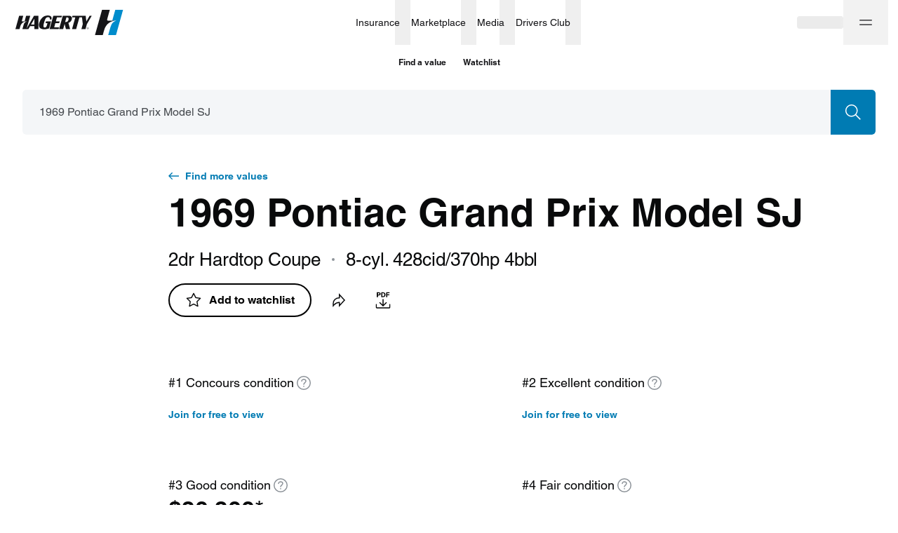

--- FILE ---
content_type: text/html; charset=utf-8
request_url: https://www.hagerty.com/valuation-tools/Pontiac/Grand_Prix/1969/1969-Pontiac-Grand_Prix-Model_SJ
body_size: 46045
content:
<!DOCTYPE html><html lang="en"><head><meta charSet="utf-8"/><meta name="viewport" content="width=device-width"/><link rel="canonical" href="https://www.hagerty.com/valuation-tools/pontiac/grand_prix/1969/1969-pontiac-grand_prix-model_sj"/><title>1969 Pontiac Grand Prix Model SJ | Hagerty Valuation Tools</title><meta name="description" content="Are you trying to find 1969 Pontiac Grand Prix Model SJ values? The Hagerty classic car valuation tool® is designed to help you learn how to value your 1969 Pontiac Grand Prix Model SJ and assess the current state of the classic car market."/><meta property="og:title" content="1969 Pontiac Grand Prix Model SJ | Hagerty Valuation Tools"/><meta property="og:description" content="Have you seen the latest 1969 Pontiac Grand Prix Model SJ values?"/><meta property="og:type" content="website"/><meta name="twitter:card" content="summary_large_image"/><meta name="twitter:site" content="@hagerty"/><meta name="twitter:title" content="1969 Pontiac Grand Prix Model SJ | Hagerty Valuation Tools"/><meta name="twitter:description" content="Have you seen the latest 1969 Pontiac Grand Prix Model SJ values?"/><meta name="twitter:image" content="https://hagerty-vid-images.imgix.net/vehicles/RussoandSteeleMonterey2015_F473_Pontiac_1969_Grand%20Prix%20Model%20J_Hardtop%20Coupe_276579P206641_.JPG"/><meta name="twitter:image:alt" content="1969 Pontiac Grand Prix Model SJ | Hagerty Valuation Tools"/><meta property="og:image" content="https://hagerty-vid-images.imgix.net/vehicles/RussoandSteeleMonterey2015_F473_Pontiac_1969_Grand%20Prix%20Model%20J_Hardtop%20Coupe_276579P206641_.JPG"/><meta name="next-head-count" content="15"/><link rel="stylesheet" type="text/css" href="https://cdn.fonts.net/t/1.css?apiType=css&amp;projectid=f1e5c80b-1356-4803-8d86-213d490d84a5"/><link rel="preload" href="/valuation-tools/_next/static/css/6d0bb46aee8b5afe.css" as="style"/><link rel="stylesheet" href="/valuation-tools/_next/static/css/6d0bb46aee8b5afe.css" data-n-g=""/><link rel="preload" href="/valuation-tools/_next/static/css/d9a58f7e3cc806a5.css" as="style"/><link rel="stylesheet" href="/valuation-tools/_next/static/css/d9a58f7e3cc806a5.css" data-n-p=""/><link rel="preload" href="/valuation-tools/_next/static/css/68980b67df506c8f.css" as="style"/><link rel="stylesheet" href="/valuation-tools/_next/static/css/68980b67df506c8f.css" data-n-p=""/><link rel="preload" href="/valuation-tools/_next/static/css/58250376ffa42e4a.css" as="style"/><link rel="stylesheet" href="/valuation-tools/_next/static/css/58250376ffa42e4a.css" data-n-p=""/><link rel="preload" href="/valuation-tools/_next/static/css/93fcd11aa9e47f94.css" as="style"/><link rel="stylesheet" href="/valuation-tools/_next/static/css/93fcd11aa9e47f94.css" data-n-p=""/><link rel="preload" href="/valuation-tools/_next/static/css/9936965d12c4cc8e.css" as="style"/><link rel="stylesheet" href="/valuation-tools/_next/static/css/9936965d12c4cc8e.css" data-n-p=""/><noscript data-n-css=""></noscript><script defer="" nomodule="" src="/valuation-tools/_next/static/chunks/polyfills-c67a75d1b6f99dc8.js"></script><script src="https://tags.tiqcdn.com/utag/hagerty/main/prod/utag.sync.js" defer="" data-nscript="beforeInteractive"></script><script src="/valuation-tools/_next/static/chunks/webpack-0ba3787f0b38bf0c.js" defer=""></script><script src="/valuation-tools/_next/static/chunks/framework-79bce4a3a540b080.js" defer=""></script><script src="/valuation-tools/_next/static/chunks/main-6bde6823a9913ad9.js" defer=""></script><script src="/valuation-tools/_next/static/chunks/pages/_app-2427ae0cdc1cedd1.js" defer=""></script><script src="/valuation-tools/_next/static/chunks/4500-7dbe891633cce1ae.js" defer=""></script><script src="/valuation-tools/_next/static/chunks/5237-a8bf0b37a89a73f2.js" defer=""></script><script src="/valuation-tools/_next/static/chunks/6848-7e653cd902faf937.js" defer=""></script><script src="/valuation-tools/_next/static/chunks/7594-371741dc43160ffc.js" defer=""></script><script src="/valuation-tools/_next/static/chunks/6008-49026292f8af1ede.js" defer=""></script><script src="/valuation-tools/_next/static/chunks/7739-588823db4ab3d075.js" defer=""></script><script src="/valuation-tools/_next/static/chunks/3253-3330d04032b67966.js" defer=""></script><script src="/valuation-tools/_next/static/chunks/5546-cdda2742252ad5d1.js" defer=""></script><script src="/valuation-tools/_next/static/chunks/9957-d0133b55e52d3c6b.js" defer=""></script><script src="/valuation-tools/_next/static/chunks/9935-3baf346bb1dea7d5.js" defer=""></script><script src="/valuation-tools/_next/static/chunks/4802-1a07de9a42ffb286.js" defer=""></script><script src="/valuation-tools/_next/static/chunks/8807-4c5cfc8026be550d.js" defer=""></script><script src="/valuation-tools/_next/static/chunks/1006-69dcf7b28169fb43.js" defer=""></script><script src="/valuation-tools/_next/static/chunks/3267-338447117eae262e.js" defer=""></script><script src="/valuation-tools/_next/static/chunks/3310-e99f963e1a161178.js" defer=""></script><script src="/valuation-tools/_next/static/chunks/981-0e585bbdf6cc30bf.js" defer=""></script><script src="/valuation-tools/_next/static/chunks/8872-ea4ec617cebf1d47.js" defer=""></script><script src="/valuation-tools/_next/static/chunks/6762-68a6488ac5ff906c.js" defer=""></script><script src="/valuation-tools/_next/static/chunks/2533-20a637e7c9b74320.js" defer=""></script><script src="/valuation-tools/_next/static/chunks/5251-594152a83a7a5cb7.js" defer=""></script><script src="/valuation-tools/_next/static/chunks/2544-8c4617f8fb39320f.js" defer=""></script><script src="/valuation-tools/_next/static/chunks/8537-d213121a57554aa3.js" defer=""></script><script src="/valuation-tools/_next/static/chunks/7168-b3d305f1ae4b7be2.js" defer=""></script><script src="/valuation-tools/_next/static/chunks/1663-c4d5661cf775ae14.js" defer=""></script><script src="/valuation-tools/_next/static/chunks/pages/%5Bmake%5D/%5Bmodel%5D/%5Byear%5D/%5Bslug%5D-d399fd292957281a.js" defer=""></script><script src="/valuation-tools/_next/static/utCsE5sLZ_cVBlS940YRf/_buildManifest.js" defer=""></script><script src="/valuation-tools/_next/static/utCsE5sLZ_cVBlS940YRf/_ssgManifest.js" defer=""></script></head><body><div id="__next" data-reactroot=""><div id="layout" class="Layout_layout__vMu_3"><nav class="hg-primarynav globalNavigation_navigation__xDBv7" aria-label="Global Navigation" style="--primarynav-max-width:1440px" data-testid="hg-primarynav"><div class="hg-primarynav__content"><div class="hg-primarynav__item hg-primarynav__menuback"><button class="hg-primarynav__menuback-button" aria-label="Main menu" type="button"><span class="hg-primarynav__chevron-icon"><svg xmlns="http://www.w3.org/2000/svg" width="24" height="24" fill="none" viewBox="0 0 24 24"><path fill="currentColor" fill-rule="evenodd" d="M15.53 5.47a.75.75 0 0 1 0 1.06L10.06 12l5.47 5.47a.75.75 0 1 1-1.06 1.06l-6-6a.75.75 0 0 1 0-1.06l6-6a.75.75 0 0 1 1.06 0"></path></svg></span></button></div><ul class="hg-primarynav__list" id="hg-primarynav__list"><li class="hg-primarynav__item hg-primarynav__item--hagerty"><a href="/" aria-label="Hagerty" class="hg-primarynav__link hg-primarynav__link--hagerty"><span class="hg-primarynav__image--regular hg-primarynav__link-image"><svg xmlns="http://www.w3.org/2000/svg" width="154" height="36" fill="none" viewBox="0 0 154 36" data-testid="hagerty-logo"><path fill="currentColor" d="M101.715 25.66a1.3 1.3 0 0 1 .301-.434 1.4 1.4 0 0 1 .98-.396q.285 0 .536.106a1.374 1.374 0 0 1 .739 1.819 1.37 1.37 0 0 1-.739.73 1.4 1.4 0 0 1-.536.102q-.284 0-.537-.103a1.37 1.37 0 0 1-.855-1.281c0-.199.038-.375.111-.542m.226 1.014a1.13 1.13 0 0 0 .601.623q.209.09.453.091.243 0 .446-.09a1.13 1.13 0 0 0 .599-.624q.087-.218.086-.471c0-.17-.029-.32-.086-.46a1.11 1.11 0 0 0-1.045-.71 1.11 1.11 0 0 0-.814.338 1.1 1.1 0 0 0-.24.371 1.2 1.2 0 0 0-.086.461c0 .164.029.327.086.47m1.139-1.272q.287 0 .426.114.14.114.139.347 0 .218-.123.319a.55.55 0 0 1-.302.12l.46.712h-.268l-.44-.694h-.265v.694h-.251V25.4h.624zm-.111.716q.086 0 .161-.005a.4.4 0 0 0 .135-.03.23.23 0 0 0 .095-.08.3.3 0 0 0 .035-.15.22.22 0 0 0-.031-.129.2.2 0 0 0-.081-.073.4.4 0 0 0-.114-.036 1 1 0 0 0-.127-.01h-.332v.513h.262zM42.923 18.98h2.744l-1.137 4.076q-.637 2.285-2.685 2.286-1.742 0-1.905-1.63c-.11-1.088.062-2.45.907-5.48.904-3.24 1.602-5.03 2.495-6.195.749-.977 1.72-1.542 3.25-1.542.52 0 1.242.045 1.774.512.753.658.823 1.545.482 2.828h2.488c1.199-4.652-2.29-5.84-5.511-5.741-2.689.085-5.08.921-7.24 2.765q-3.244 2.765-4.492 7.237-1.282 4.595.345 7.125c1.516 2.361 5.538 2.519 6.546 2.529h.19c.629 0 2.023-.038 3.762-.4a19.4 19.4 0 0 0 3.05-.903l2.753-9.873h-7.143l-.671 2.408zM105.826 8.413l-4.748 8.16-.941-8.16h-18.83l-.532 1.908-.139.5h4.694L80.7 27.424h5.85l4.63-16.603h3.716L96 20.407l-1.957 7.017h5.85l1.957-7.017 6.976-11.994zM26.885 8.413h-.345L15.484 27.424h3.003l2.397-4.122h6v4.122h5.85V8.413h-5.85zm0 4.57v7.912h-4.601zM79.72 9.758c-.717-.848-1.906-1.345-4.035-1.345h-8.177l-2.02 7.244v.003c-.208.736-.42 1.497-.633 2.262v.008c-.177.625-.351 1.255-.526 1.879l-.014.052-.113.402-.026.093-.122.44-.016.055-.627 2.247-.005.018-.208.747-.034.12-.251.898-.064.228-.032.119-.015.05-.119.425-.005.015-.035.125-.01.036-.033.119-.03.11q-.012.041-.023.082l-.022.073q-.029.103-.057.202l-.02.077q-.008.022-.014.045l-.057.202q-.048.175-.094.337l-.004.013-.026.093-.016.059-.036.13h5.85l2.046-7.335 1.841 7.335h5.989l-2.415-8.695c3.146-1.563 4.17-2.93 4.728-4.756.46-1.503.305-3.235-.525-4.215zm-4.043 4.373q-.914 3.273-4.047 3.273h-.78l1.837-6.583h.77c2.09 0 2.829 1.129 2.221 3.31zM65.663 10.821l.67-2.408H54.009l-2.02 7.244v.003c-.207.736-.419 1.497-.632 2.262v.008c-.178.625-.352 1.255-.526 1.879l-.015.052-.112.402-.026.093-.122.44-.017.055c-.214.773-.426 1.527-.626 2.247l-.005.018q-.105.381-.209.747l-.034.12-.25.898-.064.228q-.018.06-.033.119l-.014.05-.12.425-.004.015-.036.125-.01.036q-.017.06-.032.119l-.031.11-.023.082-.021.073-.057.202-.021.077-.013.045-.057.202-.095.337-.003.013-.026.093-.016.059-.036.13h12.832l.67-2.407h-6.98c.515-1.848 1.096-3.925 1.684-6.037h5.39l.67-2.408h-5.39c.563-2.014 1.113-3.99 1.605-5.753h6.475z"></path><path fill="currentColor" d="m21.118 8.413-5.303 19.011h-5.85l.82-2.94c.153-.565.282-1.023.368-1.32.935-3.238 1.44-4.202 2.148-4.956.204-.218.38-.37.426-.41.916-.785 1.902-1.09 2.546-1.226h-3.281l2.276-8.16h5.85z"></path><path fill="currentColor" d="M5.85 27.424H0L5.303 8.413h5.85l-1.905 6.832c-.37 1.329.318 1.329 1.008 1.329h5.559c-3.916 0-7.61 2.408-8.923 7.115z"></path><path fill="#008ccc" d="m153.382 0-10.041 36h-11.079l1.553-5.567c.289-1.071.535-1.936.697-2.5 1.769-6.131 2.728-7.953 4.068-9.384.386-.412.718-.7.807-.777 1.733-1.486 3.602-2.066 4.818-2.32h-6.213L142.303 0z"></path><path fill="currentColor" d="M124.473 36h-11.079l10.042-36h11.078l-3.608 12.936c-.702 2.516.601 2.516 1.91 2.516h10.526c-7.415 0-14.41 4.559-16.896 13.475z"></path></svg></span><span class="hg-primarynav__image--compact hg-primarynav__link-image"><svg xmlns="http://www.w3.org/2000/svg" width="97" height="18" fill="none" viewBox="0 0 97 18" data-testid="hagerty-logo-compact"><path fill="currentColor" d="M38.154 9.682h2.439l-1.01 3.622q-.567 2.032-2.387 2.032-1.549 0-1.694-1.448c-.098-.967.055-2.179.807-4.87.803-2.88 1.424-4.473 2.217-5.508.666-.868 1.528-1.37 2.889-1.37.463 0 1.104.039 1.577.454.669.585.731 1.374.429 2.514h2.211C46.697.973 43.596-.083 40.733.005c-2.39.075-4.515.82-6.435 2.458q-2.884 2.457-3.993 6.433-1.14 4.085.307 6.333c1.348 2.099 4.922 2.24 5.818 2.248h.17c.558 0 1.797-.033 3.343-.355.75-.156 1.677-.402 2.71-.803l2.448-8.776h-6.35l-.596 2.14zM94.068.289l-4.22 7.254L89.01.289H72.273l-.474 1.696-.123.444h4.173l-4.116 14.759h5.2L81.05 2.428h3.303l.981 8.52-1.74 6.239h5.2l1.74-6.238 6.2-10.661zM23.898.289h-.307l-9.827 16.899h2.669l2.13-3.665h5.334v3.665h5.2V.288h-5.2zm0 4.062v7.033h-4.09zM70.862 1.484C70.225.73 69.168.29 67.275.29h-7.268L58.21 6.728v.003c-.184.654-.372 1.33-.562 2.01v.007c-.158.556-.312 1.116-.467 1.67l-.013.047-.1.357-.023.083-.109.39-.014.05-.558 1.997-.004.016-.185.664-.03.107-.223.798-.057.202-.029.106-.013.045-.105.378-.005.013q-.015.056-.032.111l-.008.032-.03.106-.027.098-.02.072-.019.066-.05.179-.02.068-.01.04-.052.18q-.043.155-.084.3l-.002.011-.024.083-.014.052q-.017.059-.032.116h5.2c.508-1.823 1.15-4.12 1.818-6.52l1.637 6.52h5.323l-2.146-7.73c2.796-1.388 3.706-2.604 4.203-4.227.408-1.336.27-2.875-.468-3.747zm-3.594 3.888q-.812 2.909-3.596 2.909h-.694l1.633-5.852h.684c1.857 0 2.514 1.003 1.974 2.943zM58.367 2.43l.596-2.141H48.007l-1.796 6.439v.003c-.184.654-.372 1.33-.561 2.01v.007c-.158.556-.313 1.116-.468 1.67l-.013.047-.1.357-.023.083-.108.39-.015.05c-.191.687-.38 1.357-.557 1.997l-.005.016-.185.664-.03.107-.223.798-.056.202-.03.106-.013.045-.105.378-.005.013-.031.111-.009.032-.029.106-.028.098q-.01.037-.02.072l-.019.066-.05.179-.019.068q-.005.02-.012.04l-.05.18q-.044.155-.084.3l-.003.011-.023.083-.015.052-.032.116h11.407l.596-2.14h-6.205l1.497-5.366h4.79l.597-2.14h-4.79c.498-1.791.988-3.547 1.425-5.114h5.756z"></path><path fill="currentColor" d="m18.772.289-4.714 16.899h-5.2l.729-2.614c.136-.503.25-.91.327-1.174.83-2.877 1.28-3.734 1.91-4.404.18-.194.336-.329.378-.365.814-.698 1.69-.97 2.262-1.09h-2.916L13.571.287h5.2z"></path><path fill="currentColor" d="M5.2 17.188H0L4.714.288h5.2L8.221 6.363c-.33 1.18.282 1.18.896 1.18h4.94c-3.48 0-6.764 2.141-7.93 6.325z"></path></svg></span><span class="hg-primarynav__link-text">Hagerty</span></a><a class="hg-primarynav__wordmark" href="/valuation-tools">Valuation tools</a></li><li class="hg-primarynav__item hg-primarynav__menu"><div class="hg-primarynav__flyout" data-topnav-flyout="menu"><div class="hg-primarynav__menu-list" style="--primarynav-flyout-item-total:6"><h2 class="hg-primarynav__menu-header">Services</h2><div class="hg-primarynav__item hg-primarynav__item--insurance hg-primarynav__item-menu hg-primarynav__item-submenu" style="--primarynav-flyout-item-number:0"><ul class="hg-primarynav__submenu-trigger-group"><li class="hg-primarynav__submenu-trigger-item"><a href="/insurance" class="hg-primarynav__link hg-primarynav__submenu-trigger-link hg-primarynav__link--insurance"><span class="hg-primarynav__link-text-container">Insurance</span></a></li><li class="hg-primarynav__submenu-trigger-item"><button id="primarynav__menubutton-link--insurance" class="hg-primarynav__submenu-trigger-button" aria-controls="primarynav__submenu-link--insurance" aria-expanded="false" aria-label="insurance menu" type="button"><span class="hg-primarynav__image--regular hg-primarynav__submenu-button-icon"><svg xmlns="http://www.w3.org/2000/svg" width="12" height="12" fill="none" viewBox="0 0 24 24"><path fill="currentColor" fill-rule="evenodd" d="M5.47 8.47a.75.75 0 0 1 1.06 0L12 13.94l5.47-5.47a.75.75 0 1 1 1.06 1.06l-6 6a.75.75 0 0 1-1.06 0l-6-6a.75.75 0 0 1 0-1.06"></path></svg></span><span class="hg-primarynav__image--compact hg-primarynav__submenu-button-icon"><svg xmlns="http://www.w3.org/2000/svg" width="24" height="24" fill="none" viewBox="0 0 24 24"><path fill="currentColor" fill-rule="evenodd" d="M8.47 5.47a.75.75 0 0 1 1.06 0l6 6a.75.75 0 0 1 0 1.06l-6 6a.75.75 0 0 1-1.06-1.06L13.94 12 8.47 6.53a.75.75 0 0 1 0-1.06"></path></svg></span></button></li></ul><div id="hg-primarynav-submenu-link-insurance-submenu" data-testid="hg-primarynav-submenu-link-insurance-submenu" class="hg-primarynav__flyout hg-primarynav__submenu" style="--primarynav-flyout-rate:0ms;--primarynav-flyout-height:nullpx;--primarynav-scrollbar-width:0px"><div class="hg-primarynav__flyout-scroll-container"><div class="hg-primarynav__submenu-product-header">Insurance</div><div class="hg-primarynav__flyout-content hg-primarynav__submenu-content" style="--primarynav-flyout-elevated-group-count:1;--primarynav-flyout-group-count:5;--primarynav-flyout-item-total:27"><div class="hg-primarynav__submenu-group hg-primarynav__submenu-group--elevated" style="--primarynav-flyout-group-number:0"><h2 id="20U8jZRGFdL0A0U2tmfAJD" class="hg-primarynav__submenu-header">Start here</h2><ul class="hg-primarynav__submenu-list" aria-labelledby="20U8jZRGFdL0A0U2tmfAJD"><li class="hg-primarynav__submenu-list-item--elevated" style="--primarynav-flyout-item-number:0"><a href="/apps/-/quotemyclassic" class="hg-primarynav__submenu-link">Get a quote<span class="hg-primarynav__desktop-link-chevron"><svg xmlns="http://www.w3.org/2000/svg" width="24" height="24" fill="none" viewBox="0 0 24 24"><path fill="currentColor" fill-rule="evenodd" d="M11.47 4.47a.75.75 0 0 1 1.06 0l7 7a.75.75 0 0 1 0 1.06l-7 7a.75.75 0 1 1-1.06-1.06l5.72-5.72H5a.75.75 0 0 1 0-1.5h12.19l-5.72-5.72a.75.75 0 0 1 0-1.06"></path></svg></span></a></li><li class="hg-primarynav__submenu-list-item" style="--primarynav-flyout-item-number:1"><a href="/insurance" class="hg-primarynav__submenu-link hg-primarynav__submenu-link--base">Insurance home</a></li></ul></div><div class="hg-primarynav__submenu-group" style="--primarynav-flyout-group-number:1"><h2 id="CN4ONJpHxTr0cNkoLFge7" class="hg-primarynav__submenu-header">Insurance products</h2><ul class="hg-primarynav__submenu-list" aria-labelledby="CN4ONJpHxTr0cNkoLFge7"><li class="hg-primarynav__submenu-list-item" style="--primarynav-flyout-item-number:0"><a href="/insurance/1980-and-newer-vehicles" class="hg-primarynav__submenu-link hg-primarynav__submenu-link--base">1980 &amp; newer collectors</a></li><li class="hg-primarynav__submenu-list-item" style="--primarynav-flyout-item-number:1"><a href="/insurance/classic-tractors-insurance" class="hg-primarynav__submenu-link hg-primarynav__submenu-link--base">Antique tractors</a></li><li class="hg-primarynav__submenu-list-item" style="--primarynav-flyout-item-number:2"><a href="/insurance/classic-car-insurance" class="hg-primarynav__submenu-link hg-primarynav__submenu-link--base">Classic &amp; collector cars</a></li><li class="hg-primarynav__submenu-list-item" style="--primarynav-flyout-item-number:3"><a href="/insurance/military-vehicles" class="hg-primarynav__submenu-link hg-primarynav__submenu-link--base">Military vehicles</a></li><li class="hg-primarynav__submenu-list-item" style="--primarynav-flyout-item-number:4"><a href="/insurance/modified-vehicles" class="hg-primarynav__submenu-link hg-primarynav__submenu-link--base">Modified vehicles</a></li><li class="hg-primarynav__submenu-list-item" style="--primarynav-flyout-item-number:5"><a href="/insurance/classic-motorcycle-insurance" class="hg-primarynav__submenu-link hg-primarynav__submenu-link--base">Motorcycles &amp; scooters</a></li><li class="hg-primarynav__submenu-list-item" style="--primarynav-flyout-item-number:6"><a href="/insurance/motorsports-insurance" class="hg-primarynav__submenu-link hg-primarynav__submenu-link--base">Motorsport</a></li><li class="hg-primarynav__submenu-list-item" style="--primarynav-flyout-item-number:7"><a href="/insurance/trucks-and-other-utility-vehicles" class="hg-primarynav__submenu-link hg-primarynav__submenu-link--base">Trucks, Jeeps &amp; SUVs</a></li><li class="hg-primarynav__submenu-list-item" style="--primarynav-flyout-item-number:8"><a href="/insurance/vintage-camper-trailer" class="hg-primarynav__submenu-link hg-primarynav__submenu-link--base">Vintage camper trailers</a></li><li class="hg-primarynav__submenu-list-item" style="--primarynav-flyout-item-number:9"><a href="/insurance/boat-insurance" class="hg-primarynav__submenu-link hg-primarynav__submenu-link--base">Boats &amp; yachts</a></li></ul></div><div class="hg-primarynav__submenu-group" style="--primarynav-flyout-group-number:2"><h2 id="4jbPJq0JcCKeGb3OrGAZFI" class="hg-primarynav__submenu-header">More from Insurance</h2><ul class="hg-primarynav__submenu-list" aria-labelledby="4jbPJq0JcCKeGb3OrGAZFI"><li class="hg-primarynav__submenu-list-item" style="--primarynav-flyout-item-number:0"><a href="/insurance/additional-coverages" class="hg-primarynav__submenu-link hg-primarynav__submenu-link--base">Additional coverages</a></li><li class="hg-primarynav__submenu-list-item" style="--primarynav-flyout-item-number:1"><a href="/insurance/private-client" class="hg-primarynav__submenu-link hg-primarynav__submenu-link--base">Private Client</a></li><li class="hg-primarynav__submenu-list-item" style="--primarynav-flyout-item-number:2"><a href="/insurance/business-insurance" class="hg-primarynav__submenu-link hg-primarynav__submenu-link--base">Business insurance</a></li><li class="hg-primarynav__submenu-list-item" style="--primarynav-flyout-item-number:3"><a href="/finance/classic-car-financing" class="hg-primarynav__submenu-link hg-primarynav__submenu-link--base">Classic car financing</a></li><li class="hg-primarynav__submenu-list-item" style="--primarynav-flyout-item-number:4"><a href="/insurance/compare-to-daily-driver-insurance" class="hg-primarynav__submenu-link hg-primarynav__submenu-link--base">Why Hagerty</a></li><li class="hg-primarynav__submenu-list-item" style="--primarynav-flyout-item-number:5"><a href="/insurance/classic-car-insurance/does-my-vehicle-qualify" class="hg-primarynav__submenu-link hg-primarynav__submenu-link--base">What vehicles qualify?</a></li><li class="hg-primarynav__submenu-list-item" style="--primarynav-flyout-item-number:6"><a href="/insurance/locate" class="hg-primarynav__submenu-link hg-primarynav__submenu-link--base">Find a local agent</a></li><li class="hg-primarynav__submenu-list-item" style="--primarynav-flyout-item-number:7"><a href="/insurance/other-products" class="hg-primarynav__submenu-link hg-primarynav__submenu-link--base">Other insurance products</a></li><li class="hg-primarynav__submenu-list-item" style="--primarynav-flyout-item-number:8"><a href="/drivers-club/marketing/referral" class="hg-primarynav__submenu-link hg-primarynav__submenu-link--base">Refer a friend</a></li></ul></div><div class="hg-primarynav__submenu-group" style="--primarynav-flyout-group-number:3"><h2 id="1RgoUcXMk9bhsERN2w9DDk" class="hg-primarynav__submenu-header">Policyholders</h2><ul class="hg-primarynav__submenu-list" aria-labelledby="1RgoUcXMk9bhsERN2w9DDk"><li class="hg-primarynav__submenu-list-item" style="--primarynav-flyout-item-number:0"><a href="/Authenticate/Minimal?purpose=PayBill" class="hg-primarynav__submenu-link hg-primarynav__submenu-link--base">Pay my bill</a></li><li class="hg-primarynav__submenu-list-item" style="--primarynav-flyout-item-number:1"><a href="/Authenticate/Minimal?purpose=RetrieveIDCards" class="hg-primarynav__submenu-link hg-primarynav__submenu-link--base">Get ID cards</a></li><li class="hg-primarynav__submenu-list-item" style="--primarynav-flyout-item-number:2"><a href="/Authenticate/Minimal?purpose=PolicySummary" class="hg-primarynav__submenu-link hg-primarynav__submenu-link--base">View statements</a></li><li class="hg-primarynav__submenu-list-item" style="--primarynav-flyout-item-number:3"><a href="/apps/-/account" class="hg-primarynav__submenu-link hg-primarynav__submenu-link--base">Manage policy</a></li></ul></div><div class="hg-primarynav__submenu-group" style="--primarynav-flyout-group-number:4"><h2 id="6wguqjpRL40iIL2qnTCFgn" class="hg-primarynav__submenu-header">Claims</h2><ul class="hg-primarynav__submenu-list" aria-labelledby="6wguqjpRL40iIL2qnTCFgn"><li class="hg-primarynav__submenu-list-item" style="--primarynav-flyout-item-number:0"><a href="https://account.hagerty.com/claims" class="hg-primarynav__submenu-link hg-primarynav__submenu-link--base">File an auto claim</a></li><li class="hg-primarynav__submenu-list-item" style="--primarynav-flyout-item-number:1"><a href="https://www.hagerty.com/apps/ClaimsPortal/Customer" class="hg-primarynav__submenu-link hg-primarynav__submenu-link--base">Check on a claim</a></li><li class="hg-primarynav__submenu-list-item" style="--primarynav-flyout-item-number:2"><a href="/insurance/frequently-asked-questions/claims" class="hg-primarynav__submenu-link hg-primarynav__submenu-link--base">Claims FAQ</a></li></ul></div></div></div></div></div><div class="hg-primarynav__item hg-primarynav__item--marketplace hg-primarynav__item-menu hg-primarynav__item-submenu" style="--primarynav-flyout-item-number:0"><ul class="hg-primarynav__submenu-trigger-group"><li class="hg-primarynav__submenu-trigger-item"><a href="/marketplace" class="hg-primarynav__link hg-primarynav__submenu-trigger-link hg-primarynav__link--marketplace"><span class="hg-primarynav__link-text-container">Marketplace</span></a></li><li class="hg-primarynav__submenu-trigger-item"><button id="primarynav__menubutton-link--marketplace" class="hg-primarynav__submenu-trigger-button" aria-controls="primarynav__submenu-link--marketplace" aria-expanded="false" aria-label="marketplace menu" type="button"><span class="hg-primarynav__image--regular hg-primarynav__submenu-button-icon"><svg xmlns="http://www.w3.org/2000/svg" width="12" height="12" fill="none" viewBox="0 0 24 24"><path fill="currentColor" fill-rule="evenodd" d="M5.47 8.47a.75.75 0 0 1 1.06 0L12 13.94l5.47-5.47a.75.75 0 1 1 1.06 1.06l-6 6a.75.75 0 0 1-1.06 0l-6-6a.75.75 0 0 1 0-1.06"></path></svg></span><span class="hg-primarynav__image--compact hg-primarynav__submenu-button-icon"><svg xmlns="http://www.w3.org/2000/svg" width="24" height="24" fill="none" viewBox="0 0 24 24"><path fill="currentColor" fill-rule="evenodd" d="M8.47 5.47a.75.75 0 0 1 1.06 0l6 6a.75.75 0 0 1 0 1.06l-6 6a.75.75 0 0 1-1.06-1.06L13.94 12 8.47 6.53a.75.75 0 0 1 0-1.06"></path></svg></span></button></li></ul><div id="hg-primarynav-submenu-link-marketplace-submenu" data-testid="hg-primarynav-submenu-link-marketplace-submenu" class="hg-primarynav__flyout hg-primarynav__submenu" style="--primarynav-flyout-rate:0ms;--primarynav-flyout-height:nullpx;--primarynav-scrollbar-width:0px"><div class="hg-primarynav__flyout-scroll-container"><div class="hg-primarynav__submenu-product-header">Marketplace</div><div class="hg-primarynav__flyout-content hg-primarynav__submenu-content" style="--primarynav-flyout-elevated-group-count:1;--primarynav-flyout-group-count:3;--primarynav-flyout-item-total:6"><div class="hg-primarynav__submenu-group hg-primarynav__submenu-group--elevated" style="--primarynav-flyout-group-number:0"><h2 id="5HXk3d5Ywf98BHcaZae6D2" class="hg-primarynav__submenu-header">Explore</h2><ul class="hg-primarynav__submenu-list" aria-labelledby="5HXk3d5Ywf98BHcaZae6D2"><li class="hg-primarynav__submenu-list-item--elevated" style="--primarynav-flyout-item-number:0"><a href="/marketplace/search?type=auctions&amp;forSale=true" class="hg-primarynav__submenu-link">Auctions<span class="hg-primarynav__desktop-link-chevron"><svg xmlns="http://www.w3.org/2000/svg" width="24" height="24" fill="none" viewBox="0 0 24 24"><path fill="currentColor" fill-rule="evenodd" d="M11.47 4.47a.75.75 0 0 1 1.06 0l7 7a.75.75 0 0 1 0 1.06l-7 7a.75.75 0 1 1-1.06-1.06l5.72-5.72H5a.75.75 0 0 1 0-1.5h12.19l-5.72-5.72a.75.75 0 0 1 0-1.06"></path></svg></span></a></li><li class="hg-primarynav__submenu-list-item--elevated" style="--primarynav-flyout-item-number:1"><a href="/marketplace/search?type=classifieds" class="hg-primarynav__submenu-link">Classifieds<span class="hg-primarynav__desktop-link-chevron"><svg xmlns="http://www.w3.org/2000/svg" width="24" height="24" fill="none" viewBox="0 0 24 24"><path fill="currentColor" fill-rule="evenodd" d="M11.47 4.47a.75.75 0 0 1 1.06 0l7 7a.75.75 0 0 1 0 1.06l-7 7a.75.75 0 1 1-1.06-1.06l5.72-5.72H5a.75.75 0 0 1 0-1.5h12.19l-5.72-5.72a.75.75 0 0 1 0-1.06"></path></svg></span></a></li><li class="hg-primarynav__submenu-list-item--elevated" style="--primarynav-flyout-item-number:2"><a href="/marketplace/sell" class="hg-primarynav__submenu-link">Sell a car<span class="hg-primarynav__desktop-link-chevron"><svg xmlns="http://www.w3.org/2000/svg" width="24" height="24" fill="none" viewBox="0 0 24 24"><path fill="currentColor" fill-rule="evenodd" d="M11.47 4.47a.75.75 0 0 1 1.06 0l7 7a.75.75 0 0 1 0 1.06l-7 7a.75.75 0 1 1-1.06-1.06l5.72-5.72H5a.75.75 0 0 1 0-1.5h12.19l-5.72-5.72a.75.75 0 0 1 0-1.06"></path></svg></span></a></li><li class="hg-primarynav__submenu-list-item" style="--primarynav-flyout-item-number:3"><a href="/marketplace" class="hg-primarynav__submenu-link hg-primarynav__submenu-link--base">Marketplace home</a></li></ul></div><div class="hg-primarynav__submenu-group" style="--primarynav-flyout-group-number:1"><h2 id="iUTrKM3Fs1kdFzLuaMn05" class="hg-primarynav__submenu-header">Engage</h2><ul class="hg-primarynav__submenu-list" aria-labelledby="iUTrKM3Fs1kdFzLuaMn05"><li class="hg-primarynav__submenu-list-item" style="--primarynav-flyout-item-number:0"><a href="/marketplace/my-garage" class="hg-primarynav__submenu-link hg-primarynav__submenu-link--base">My Garage</a></li><li class="hg-primarynav__submenu-list-item" style="--primarynav-flyout-item-number:1"><a href="/marketplace/watch-list" class="hg-primarynav__submenu-link hg-primarynav__submenu-link--base">Watch List</a></li><li class="hg-primarynav__submenu-list-item" style="--primarynav-flyout-item-number:2"><a href="/marketplace/inbox/messages" class="hg-primarynav__submenu-link hg-primarynav__submenu-link--base">Inbox</a></li></ul></div><div class="hg-primarynav__submenu-group" style="--primarynav-flyout-group-number:2"><h2 id="yPy5jjmmFjJ3QRthlQrLE" class="hg-primarynav__submenu-header">More from Marketplace</h2><ul class="hg-primarynav__submenu-list" aria-labelledby="yPy5jjmmFjJ3QRthlQrLE"><li class="hg-primarynav__submenu-list-item" style="--primarynav-flyout-item-number:0"><a href="/marketplace/about" class="hg-primarynav__submenu-link hg-primarynav__submenu-link--base">How it works</a></li><li class="hg-primarynav__submenu-list-item" style="--primarynav-flyout-item-number:1"><a href="/marketplace/search?type=auctions&amp;forSale=false" class="hg-primarynav__submenu-link hg-primarynav__submenu-link--base">Auction results</a></li></ul></div></div></div></div></div><div class="hg-primarynav__item hg-primarynav__item--media hg-primarynav__item-menu hg-primarynav__item-submenu" style="--primarynav-flyout-item-number:0"><ul class="hg-primarynav__submenu-trigger-group"><li class="hg-primarynav__submenu-trigger-item"><a href="/media" class="hg-primarynav__link hg-primarynav__submenu-trigger-link hg-primarynav__link--media"><span class="hg-primarynav__link-text-container">Media</span></a></li><li class="hg-primarynav__submenu-trigger-item"><button id="primarynav__menubutton-link--media" class="hg-primarynav__submenu-trigger-button" aria-controls="primarynav__submenu-link--media" aria-expanded="false" aria-label="media menu" type="button"><span class="hg-primarynav__image--regular hg-primarynav__submenu-button-icon"><svg xmlns="http://www.w3.org/2000/svg" width="12" height="12" fill="none" viewBox="0 0 24 24"><path fill="currentColor" fill-rule="evenodd" d="M5.47 8.47a.75.75 0 0 1 1.06 0L12 13.94l5.47-5.47a.75.75 0 1 1 1.06 1.06l-6 6a.75.75 0 0 1-1.06 0l-6-6a.75.75 0 0 1 0-1.06"></path></svg></span><span class="hg-primarynav__image--compact hg-primarynav__submenu-button-icon"><svg xmlns="http://www.w3.org/2000/svg" width="24" height="24" fill="none" viewBox="0 0 24 24"><path fill="currentColor" fill-rule="evenodd" d="M8.47 5.47a.75.75 0 0 1 1.06 0l6 6a.75.75 0 0 1 0 1.06l-6 6a.75.75 0 0 1-1.06-1.06L13.94 12 8.47 6.53a.75.75 0 0 1 0-1.06"></path></svg></span></button></li></ul><div id="hg-primarynav-submenu-link-media-submenu" data-testid="hg-primarynav-submenu-link-media-submenu" class="hg-primarynav__flyout hg-primarynav__submenu" style="--primarynav-flyout-rate:0ms;--primarynav-flyout-height:nullpx;--primarynav-scrollbar-width:0px"><div class="hg-primarynav__flyout-scroll-container"><div class="hg-primarynav__submenu-product-header">Media</div><div class="hg-primarynav__flyout-content hg-primarynav__submenu-content" style="--primarynav-flyout-elevated-group-count:1;--primarynav-flyout-group-count:5;--primarynav-flyout-item-total:37"><div class="hg-primarynav__submenu-group hg-primarynav__submenu-group--elevated" style="--primarynav-flyout-group-number:0"><h2 id="398MBG2c5PqK6nyRgxjfba" class="hg-primarynav__submenu-header">Explore</h2><ul class="hg-primarynav__submenu-list" aria-labelledby="398MBG2c5PqK6nyRgxjfba"><li class="hg-primarynav__submenu-list-item--elevated" style="--primarynav-flyout-item-number:0"><a href="/media/all-articles" class="hg-primarynav__submenu-link">Stories<span class="hg-primarynav__desktop-link-chevron"><svg xmlns="http://www.w3.org/2000/svg" width="24" height="24" fill="none" viewBox="0 0 24 24"><path fill="currentColor" fill-rule="evenodd" d="M11.47 4.47a.75.75 0 0 1 1.06 0l7 7a.75.75 0 0 1 0 1.06l-7 7a.75.75 0 1 1-1.06-1.06l5.72-5.72H5a.75.75 0 0 1 0-1.5h12.19l-5.72-5.72a.75.75 0 0 1 0-1.06"></path></svg></span></a></li><li class="hg-primarynav__submenu-list-item--elevated" style="--primarynav-flyout-item-number:1"><a href="/media/videos" class="hg-primarynav__submenu-link">Videos<span class="hg-primarynav__desktop-link-chevron"><svg xmlns="http://www.w3.org/2000/svg" width="24" height="24" fill="none" viewBox="0 0 24 24"><path fill="currentColor" fill-rule="evenodd" d="M11.47 4.47a.75.75 0 0 1 1.06 0l7 7a.75.75 0 0 1 0 1.06l-7 7a.75.75 0 1 1-1.06-1.06l5.72-5.72H5a.75.75 0 0 1 0-1.5h12.19l-5.72-5.72a.75.75 0 0 1 0-1.06"></path></svg></span></a></li><li class="hg-primarynav__submenu-list-item" style="--primarynav-flyout-item-number:2"><a href="/media" class="hg-primarynav__submenu-link hg-primarynav__submenu-link--base">Media home</a></li><li class="hg-primarynav__submenu-list-item" style="--primarynav-flyout-item-number:3"><a href="/media/search" class="hg-primarynav__submenu-link hg-primarynav__submenu-link--base">Search</a></li></ul></div><div class="hg-primarynav__submenu-group" style="--primarynav-flyout-group-number:1"><h2 id="3yV5K7w9KgnaZeJP3Oqxkj" class="hg-primarynav__submenu-header">Hagerty Originals</h2><ul class="hg-primarynav__submenu-list" aria-labelledby="3yV5K7w9KgnaZeJP3Oqxkj"><li class="hg-primarynav__submenu-list-item" style="--primarynav-flyout-item-number:0"><a href="/media/series/icons" class="hg-primarynav__submenu-link hg-primarynav__submenu-link--base">ICONS w/ Jason Cammisa</a></li><li class="hg-primarynav__submenu-list-item" style="--primarynav-flyout-item-number:1"><a href="/media/series/revelations" class="hg-primarynav__submenu-link hg-primarynav__submenu-link--base">Revelations w/ Jason Cammisa</a></li><li class="hg-primarynav__submenu-list-item" style="--primarynav-flyout-item-number:2"><a href="/media/series/drag-race-replay" class="hg-primarynav__submenu-link hg-primarynav__submenu-link--base">Ultimate Drag Race Replay</a></li><li class="hg-primarynav__submenu-list-item" style="--primarynav-flyout-item-number:3"><a href="/media/series/barn-find-hunter" class="hg-primarynav__submenu-link hg-primarynav__submenu-link--base">Barn Find Hunter</a></li><li class="hg-primarynav__submenu-list-item" style="--primarynav-flyout-item-number:4"><a href="/media/series/drivers-seat" class="hg-primarynav__submenu-link hg-primarynav__submenu-link--base">The Driver&#x27;s Seat w/ Henry Catchpole</a></li><li class="hg-primarynav__submenu-list-item" style="--primarynav-flyout-item-number:5"><a href="/media/series/capturing-car-culture" class="hg-primarynav__submenu-link hg-primarynav__submenu-link--base">Capturing Car Culture w/ Larry Chen</a></li><li class="hg-primarynav__submenu-list-item" style="--primarynav-flyout-item-number:6"><a href="/media/series/redline-rebuild" class="hg-primarynav__submenu-link hg-primarynav__submenu-link--base">Redline/Redline Rebuild</a></li><li class="hg-primarynav__submenu-list-item" style="--primarynav-flyout-item-number:7"><a href="/media/series/will-it-run" class="hg-primarynav__submenu-link hg-primarynav__submenu-link--base">Will It Run?</a></li></ul></div><div class="hg-primarynav__submenu-group" style="--primarynav-flyout-group-number:2"><h2 id="2oYLjXvlYDtj67rJaawTlw" class="hg-primarynav__submenu-header">Categories</h2><ul class="hg-primarynav__submenu-list" aria-labelledby="2oYLjXvlYDtj67rJaawTlw"><li class="hg-primarynav__submenu-list-item" style="--primarynav-flyout-item-number:0"><a href="/media/category/buying-and-selling/auctions" class="hg-primarynav__submenu-link hg-primarynav__submenu-link--base">Auctions</a></li><li class="hg-primarynav__submenu-list-item" style="--primarynav-flyout-item-number:1"><a href="/media/category/automotive-history" class="hg-primarynav__submenu-link hg-primarynav__submenu-link--base">Automotive history</a></li><li class="hg-primarynav__submenu-list-item" style="--primarynav-flyout-item-number:2"><a href="/media/category/car-profiles" class="hg-primarynav__submenu-link hg-primarynav__submenu-link--base">Car Profiles</a></li><li class="hg-primarynav__submenu-list-item" style="--primarynav-flyout-item-number:3"><a href="/media/category/design" class="hg-primarynav__submenu-link hg-primarynav__submenu-link--base">Design</a></li><li class="hg-primarynav__submenu-list-item" style="--primarynav-flyout-item-number:4"><a href="/media/category/events" class="hg-primarynav__submenu-link hg-primarynav__submenu-link--base">Events</a></li><li class="hg-primarynav__submenu-list-item" style="--primarynav-flyout-item-number:5"><a href="/media/category/great-reads" class="hg-primarynav__submenu-link hg-primarynav__submenu-link--base">Great Reads</a></li><li class="hg-primarynav__submenu-list-item" style="--primarynav-flyout-item-number:6"><a href="/media/category/market-trends/hagerty-insider" class="hg-primarynav__submenu-link hg-primarynav__submenu-link--base">Hagerty Insider</a></li><li class="hg-primarynav__submenu-list-item" style="--primarynav-flyout-item-number:7"><a href="/media/category/maintenance-and-tech" class="hg-primarynav__submenu-link hg-primarynav__submenu-link--base">Maintenance and Tech</a></li><li class="hg-primarynav__submenu-list-item" style="--primarynav-flyout-item-number:8"><a href="/media/category/hagerty-marketplace" class="hg-primarynav__submenu-link hg-primarynav__submenu-link--base">Marketplace</a></li><li class="hg-primarynav__submenu-list-item" style="--primarynav-flyout-item-number:9"><a href="/media/category/member-stories" class="hg-primarynav__submenu-link hg-primarynav__submenu-link--base">Member Stories</a></li><li class="hg-primarynav__submenu-list-item" style="--primarynav-flyout-item-number:10"><a href="/media/category/motorcycles" class="hg-primarynav__submenu-link hg-primarynav__submenu-link--base">Motorcycles</a></li><li class="hg-primarynav__submenu-list-item" style="--primarynav-flyout-item-number:11"><a href="/media/category/new-car-reviews" class="hg-primarynav__submenu-link hg-primarynav__submenu-link--base">New Car Reviews</a></li><li class="hg-primarynav__submenu-list-item" style="--primarynav-flyout-item-number:12"><a href="/media/category/news" class="hg-primarynav__submenu-link hg-primarynav__submenu-link--base">News</a></li><li class="hg-primarynav__submenu-list-item" style="--primarynav-flyout-item-number:13"><a href="/media/category/opinion" class="hg-primarynav__submenu-link hg-primarynav__submenu-link--base">Opinion</a></li><li class="hg-primarynav__submenu-list-item" style="--primarynav-flyout-item-number:14"><a href="/media/category/people" class="hg-primarynav__submenu-link hg-primarynav__submenu-link--base">People</a></li></ul></div><div class="hg-primarynav__submenu-group" style="--primarynav-flyout-group-number:3"><h2 id="5h7jnqmNMewe5RZj26fT15" class="hg-primarynav__submenu-header">Popular vehicles</h2><ul class="hg-primarynav__submenu-list" aria-labelledby="5h7jnqmNMewe5RZj26fT15"><li class="hg-primarynav__submenu-list-item" style="--primarynav-flyout-item-number:0"><a href="/media/tags/camaro" class="hg-primarynav__submenu-link hg-primarynav__submenu-link--base">Camaro</a></li><li class="hg-primarynav__submenu-list-item" style="--primarynav-flyout-item-number:1"><a href="/media/tags/corvette" class="hg-primarynav__submenu-link hg-primarynav__submenu-link--base">Corvette</a></li><li class="hg-primarynav__submenu-list-item" style="--primarynav-flyout-item-number:2"><a href="/media/tags/mopar" class="hg-primarynav__submenu-link hg-primarynav__submenu-link--base">Mopar</a></li><li class="hg-primarynav__submenu-list-item" style="--primarynav-flyout-item-number:3"><a href="/media/tags/muscle-cars" class="hg-primarynav__submenu-link hg-primarynav__submenu-link--base">Muscle Cars</a></li><li class="hg-primarynav__submenu-list-item" style="--primarynav-flyout-item-number:4"><a href="/media/tags/mustang" class="hg-primarynav__submenu-link hg-primarynav__submenu-link--base">Mustang</a></li><li class="hg-primarynav__submenu-list-item" style="--primarynav-flyout-item-number:5"><a href="/media/tags/porsche" class="hg-primarynav__submenu-link hg-primarynav__submenu-link--base">Porsche</a></li><li class="hg-primarynav__submenu-list-item" style="--primarynav-flyout-item-number:6"><a href="/media/tags/trucks" class="hg-primarynav__submenu-link hg-primarynav__submenu-link--base">Trucks</a></li></ul></div><div class="hg-primarynav__submenu-group" style="--primarynav-flyout-group-number:4"><h2 id="7CevjqZCNiuZ02zZQtErfL" class="hg-primarynav__submenu-header">More from Media</h2><ul class="hg-primarynav__submenu-list" aria-labelledby="7CevjqZCNiuZ02zZQtErfL"><li class="hg-primarynav__submenu-list-item" style="--primarynav-flyout-item-number:0"><a href="/media/about" class="hg-primarynav__submenu-link hg-primarynav__submenu-link--base">About us</a></li><li class="hg-primarynav__submenu-list-item" style="--primarynav-flyout-item-number:1"><a href="/media/contact" class="hg-primarynav__submenu-link hg-primarynav__submenu-link--base">Contact us</a></li><li class="hg-primarynav__submenu-list-item" style="--primarynav-flyout-item-number:2"><a href="/media/magazine" class="hg-primarynav__submenu-link hg-primarynav__submenu-link--base">Drivers Club magazine</a></li><li class="hg-primarynav__submenu-list-item" style="--primarynav-flyout-item-number:3"><a href="/media/newsletter" class="hg-primarynav__submenu-link hg-primarynav__submenu-link--base">Newsletters</a></li><li class="hg-primarynav__submenu-list-item" style="--primarynav-flyout-item-number:4"><a href="/media/partnerships" class="hg-primarynav__submenu-link hg-primarynav__submenu-link--base">Partnerships</a></li></ul></div></div></div></div></div><div class="hg-primarynav__item hg-primarynav__item--drivers-club hg-primarynav__item-menu hg-primarynav__item-submenu" style="--primarynav-flyout-item-number:0"><ul class="hg-primarynav__submenu-trigger-group"><li class="hg-primarynav__submenu-trigger-item"><a href="/drivers-club" class="hg-primarynav__link hg-primarynav__submenu-trigger-link hg-primarynav__link--drivers-club"><span class="hg-primarynav__link-text-container">Drivers Club</span></a></li><li class="hg-primarynav__submenu-trigger-item"><button id="primarynav__menubutton-link--drivers-club" class="hg-primarynav__submenu-trigger-button" aria-controls="primarynav__submenu-link--drivers-club" aria-expanded="false" aria-label="drivers-club menu" type="button"><span class="hg-primarynav__image--regular hg-primarynav__submenu-button-icon"><svg xmlns="http://www.w3.org/2000/svg" width="12" height="12" fill="none" viewBox="0 0 24 24"><path fill="currentColor" fill-rule="evenodd" d="M5.47 8.47a.75.75 0 0 1 1.06 0L12 13.94l5.47-5.47a.75.75 0 1 1 1.06 1.06l-6 6a.75.75 0 0 1-1.06 0l-6-6a.75.75 0 0 1 0-1.06"></path></svg></span><span class="hg-primarynav__image--compact hg-primarynav__submenu-button-icon"><svg xmlns="http://www.w3.org/2000/svg" width="24" height="24" fill="none" viewBox="0 0 24 24"><path fill="currentColor" fill-rule="evenodd" d="M8.47 5.47a.75.75 0 0 1 1.06 0l6 6a.75.75 0 0 1 0 1.06l-6 6a.75.75 0 0 1-1.06-1.06L13.94 12 8.47 6.53a.75.75 0 0 1 0-1.06"></path></svg></span></button></li></ul><div id="hg-primarynav-submenu-link-drivers-club-submenu" data-testid="hg-primarynav-submenu-link-drivers-club-submenu" class="hg-primarynav__flyout hg-primarynav__submenu" style="--primarynav-flyout-rate:0ms;--primarynav-flyout-height:nullpx;--primarynav-scrollbar-width:0px"><div class="hg-primarynav__flyout-scroll-container"><div class="hg-primarynav__submenu-product-header">Drivers Club</div><div class="hg-primarynav__flyout-content hg-primarynav__submenu-content" style="--primarynav-flyout-elevated-group-count:1;--primarynav-flyout-group-count:3;--primarynav-flyout-item-total:8"><div class="hg-primarynav__submenu-group hg-primarynav__submenu-group--elevated" style="--primarynav-flyout-group-number:0"><h2 id="4NIK45O6nkDZE6gDiugb9V" class="hg-primarynav__submenu-header">Membership</h2><ul class="hg-primarynav__submenu-list" aria-labelledby="4NIK45O6nkDZE6gDiugb9V"><li class="hg-primarynav__submenu-list-item--elevated" style="--primarynav-flyout-item-number:0"><a href="/drivers-club" class="hg-primarynav__submenu-link">Explore Drivers Club<span class="hg-primarynav__desktop-link-chevron"><svg xmlns="http://www.w3.org/2000/svg" width="24" height="24" fill="none" viewBox="0 0 24 24"><path fill="currentColor" fill-rule="evenodd" d="M11.47 4.47a.75.75 0 0 1 1.06 0l7 7a.75.75 0 0 1 0 1.06l-7 7a.75.75 0 1 1-1.06-1.06l5.72-5.72H5a.75.75 0 0 1 0-1.5h12.19l-5.72-5.72a.75.75 0 0 1 0-1.06"></path></svg></span></a></li><li class="hg-primarynav__submenu-list-item--elevated" style="--primarynav-flyout-item-number:1"><a href="/valuation-tools" class="hg-primarynav__submenu-link">Valuation tools<span class="hg-primarynav__desktop-link-chevron"><svg xmlns="http://www.w3.org/2000/svg" width="24" height="24" fill="none" viewBox="0 0 24 24"><path fill="currentColor" fill-rule="evenodd" d="M11.47 4.47a.75.75 0 0 1 1.06 0l7 7a.75.75 0 0 1 0 1.06l-7 7a.75.75 0 1 1-1.06-1.06l5.72-5.72H5a.75.75 0 0 1 0-1.5h12.19l-5.72-5.72a.75.75 0 0 1 0-1.06"></path></svg></span></a></li><li class="hg-primarynav__submenu-list-item--elevated" style="--primarynav-flyout-item-number:2"><a href="/drivers-club/ask-hagerty" class="hg-primarynav__submenu-link">Ask Hagerty<span class="hg-primarynav__desktop-link-chevron"><svg xmlns="http://www.w3.org/2000/svg" width="24" height="24" fill="none" viewBox="0 0 24 24"><path fill="currentColor" fill-rule="evenodd" d="M11.47 4.47a.75.75 0 0 1 1.06 0l7 7a.75.75 0 0 1 0 1.06l-7 7a.75.75 0 1 1-1.06-1.06l5.72-5.72H5a.75.75 0 0 1 0-1.5h12.19l-5.72-5.72a.75.75 0 0 1 0-1.06"></path></svg></span></a></li><li class="hg-primarynav__submenu-list-item" style="--primarynav-flyout-item-number:3"><a href="/drivers-club" class="hg-primarynav__submenu-link hg-primarynav__submenu-link--base">Drivers Club home</a></li></ul></div><div class="hg-primarynav__submenu-group" style="--primarynav-flyout-group-number:1"><h2 id="6O5HPypf1HrTnkvjwXS56" class="hg-primarynav__submenu-header">Explore</h2><ul class="hg-primarynav__submenu-list" aria-labelledby="6O5HPypf1HrTnkvjwXS56"><li class="hg-primarynav__submenu-list-item" style="--primarynav-flyout-item-number:0"><a href="/drivers-club/redemption" class="hg-primarynav__submenu-link hg-primarynav__submenu-link--base">Benefits</a></li><li class="hg-primarynav__submenu-list-item" style="--primarynav-flyout-item-number:1"><a href="/drivers-club/partner-offers" class="hg-primarynav__submenu-link hg-primarynav__submenu-link--base">Partner offers</a></li><li class="hg-primarynav__submenu-list-item" style="--primarynav-flyout-item-number:2"><a href="/drivers-club/magazine" class="hg-primarynav__submenu-link hg-primarynav__submenu-link--base">Magazine</a></li><li class="hg-primarynav__submenu-list-item" style="--primarynav-flyout-item-number:3"><a href="/drivers-club/events" class="hg-primarynav__submenu-link hg-primarynav__submenu-link--base">Exclusive events</a></li><li class="hg-primarynav__submenu-list-item" style="--primarynav-flyout-item-number:4"><a href="/drivers-club/marketing/enthusiast-weekends" class="hg-primarynav__submenu-link hg-primarynav__submenu-link--base">Enthusiast Weekends</a></li></ul></div><div class="hg-primarynav__submenu-group" style="--primarynav-flyout-group-number:2"><h2 id="6ogjWmcjHpo6T4zQwZI5M" class="hg-primarynav__submenu-header">Roadside</h2><ul class="hg-primarynav__submenu-list" aria-labelledby="6ogjWmcjHpo6T4zQwZI5M"><li class="hg-primarynav__submenu-list-item" style="--primarynav-flyout-item-number:0"><a href="/drivers-club/roadside" class="hg-primarynav__submenu-link hg-primarynav__submenu-link--base">Roadside services</a></li><li class="hg-primarynav__submenu-list-item" style="--primarynav-flyout-item-number:1"><a href="tel:18883108020" class="hg-primarynav__submenu-link hg-primarynav__submenu-link--base">888-310-8020</a></li></ul></div></div></div></div></div><div class="hg-primarynav__item hg-primarynav__item--valuation hg-primarynav__item-menu hg-primarynav__hide--desktop" style="--primarynav-flyout-item-number:0"><ul class="hg-primarynav__submenu-trigger-group"><li class="hg-primarynav__submenu-trigger-item"><a href="/valuation-tools" class="hg-primarynav__link hg-primarynav__submenu-trigger-link hg-primarynav__link--valuation"><span class="hg-primarynav__link-text-container">Valuation</span></a></li></ul></div><div class="hg-primarynav__item hg-primarynav__item--events hg-primarynav__item-menu hg-primarynav__hide--desktop" style="--primarynav-flyout-item-number:0"><ul class="hg-primarynav__submenu-trigger-group"><li class="hg-primarynav__submenu-trigger-item"><a href="/events" class="hg-primarynav__link hg-primarynav__submenu-trigger-link hg-primarynav__link--events"><span class="hg-primarynav__link-text-container">Events</span></a></li></ul></div><div class="hg-primarynav__quicklinks-menu"><h2 id="quicklinks" class="hg-primarynav__menu-header">Quick links</h2><ul class="hg-primarynav__quicklinks-list" aria-labelledby="quicklinks"><li class="hg-primarynav__quicklinks-list-item"><a href="/Authenticate/Minimal?purpose=PayBill" class="hg-primarynav__quicklinks-link">Pay bill</a></li><li class="hg-primarynav__quicklinks-list-item"><a href="/apps/-/account" class="hg-primarynav__quicklinks-link">Manage policy</a></li><li class="hg-primarynav__quicklinks-list-item"><a href="/Authenticate/Minimal?purpose=RetrieveIDCards" class="hg-primarynav__quicklinks-link">Get ID cards</a></li><li class="hg-primarynav__quicklinks-list-item"><a href="/drivers-club/roadside" class="hg-primarynav__quicklinks-link">Roadside services</a></li><li class="hg-primarynav__quicklinks-list-item"><a href="https://account.hagerty.com/claims" class="hg-primarynav__quicklinks-link">File a claim</a></li></ul></div></div></div></li><li class="hg-primarynav__item hg-primarynav__item--skeleton"><div class="skeleton-content"></div></li><li class="hg-primarynav__item hg-primarynav__item-menu"><div class="hg-primarynav__desktop-item"><button class="hg-primarynav__desktop-item-trigger-button" id="menutrigger-desktop-button" aria-controls="hg-primarynav-desktop-menu" aria-expanded="false" aria-label="Desktop Menu" type="button"><span class="hg-primarynav__desktop-item-trigger-icon"><svg width="30" height="18" viewBox="0 0 30 18" fill="none" xmlns="http://www.w3.org/2000/svg"><path id="desktop-line1" fill-rule="evenodd" clip-rule="evenodd" d="M4 4L26 4V6L4 6V4Z" fill="currentColor"></path><path id="desktop-line2" fill-rule="evenodd" clip-rule="evenodd" d="M4 12L26 12V14L4 14V12Z" fill="currentColor"></path></svg></span></button></div></li></ul><div class="hg-primarynav__menutrigger"><button class="hg-primarynav__menutrigger-button" id="hg-primarynav__menutrigger-button" aria-controls="hg-primarynav__list" aria-label="Menu" type="button"><svg width="30" height="18" viewBox="0 0 30 18" fill="none" xmlns="http://www.w3.org/2000/svg"><path id="mobile-line1" fill-rule="evenodd" clip-rule="evenodd" d="M4 4L26 4V6L4 6V4Z" fill="currentColor"></path><path id="mobile-line2" fill-rule="evenodd" clip-rule="evenodd" d="M4 12L26 12V14L4 14V12Z" fill="currentColor"></path></svg></button></div></div></nav><div class="hg-primarynav__blur" role="none"></div><div class="hg-primarynav__placeholder"></div><div class="globalNavigation_secondaryNav__tJZCd"><nav class="hg-secondarynav" aria-label="Secondary Navigation" data-theme="light" data-testid="hg-secondarynav"><ul class="hg-secondarynav__items"><li class="hg-secondarynav__item"><a id="find-a-value" href="/valuation-tools/" class="hg-secondarynav__link">Find a value</a></li><li class="hg-secondarynav__item"><a id="WATCHLIST_MENU_ID" href="/valuation-tools/watchlist" class="hg-secondarynav__link">Watchlist</a></li></ul></nav></div><main class="Layout_layout__content__uEZ9I"><div class="VehicleDashboardPageTemplate_contentContainer__0gW_S"><div class="VehicleDashboardSearch_stickyWrapper__1yiz6"><div class="VehicleDashboardSearch_stickyElement__f8eQW"><div class="Container_container__9nOg8" data-testid="VehicleDashboardSearch"><div class="Row_row--align-xs-left__UlQRy Row_row--align-l-center__8TGAC Row_rowWithGutter__3S79G"><div class="Col_col-xs-12__JPXuo Col_col-l-8__qQ6sh"><div class="Space_t-xs-8__MNGov Space_t-m-16__bNuOO Space_b-xs-8__TFDNW Space_b-m-16__He359"><div class="dropdown_triggerContainer__npub6 searchBarWithAutocomplete_dropdown__3LbtY" data-testid="SearchBarWithAutocomplete-dropdown-trigger" aria-haspopup="true" aria-expanded="false" role="search" tabindex="0"><form data-testid="SearchBarWithAutocomplete"><div data-testid="SearchBar" class="searchBar_searchBarContainer__Ty_5G searchBarWithAutocomplete_searchBar__N2sUd searchBar_searchBarContainer--filled__qmOa_"><div class="searchBar_inputContainer__RP472"><input data-testid="searchBarInput" class="searchInput searchBar_searchInput__jpAWg" value="1969 Pontiac Grand Prix Model SJ" placeholder="Search by vehicle or VIN"/><button aria-label="clear" data-testid="clearBtn" class="searchBar_clearBtn__4MdKA Button_btn_variant_close__9Zs6k Button_btn_color_closeClear__WxK4T Button_btn_size_xs_m__1YwmU" type="button"><div class="Button_btn-content__ATtHH"><span class="Button_btn-icon__1SIUU"><svg viewBox="0 0 16 16" class="Icon_icon__3jQrI" focusable="false" role="img" xmlns="http://www.w3.org/2000/svg" data-testid="IconClose"><title>Close</title><path fill-rule="evenodd" clip-rule="evenodd" d="M6.94 8l-4.47 4.47 1.06 1.06L8 9.06l4.47 4.47 1.06-1.06L9.06 8l4.47-4.47-1.06-1.06L8 6.94 3.53 2.47 2.47 3.53 6.94 8z"></path></svg></span></div></button></div><button aria-label="Search" data-testid="searchBtn" class="searchBtn searchBar_searchBtn__TVmEr Button_btn_variant_icon__dG4QL Button_btn_color_primary__0dSo_ Button_btn_size_xs_m__1YwmU" type="button"><div class="Button_btn-content__ATtHH"><span class="Button_btn-icon__1SIUU"><svg viewBox="0 0 48 48" class="Icon_icon__3jQrI" focusable="false" role="img" xmlns="http://www.w3.org/2000/svg" data-testid="Icon"><title>Search</title><path fill-rule="evenodd" clip-rule="evenodd" d="M5 19.5C5 11.492 11.492 5 19.5 5S34 11.492 34 19.5c0 3.92-1.555 7.475-4.081 10.085l-.334.334A14.452 14.452 0 0119.5 34C11.492 34 5 27.508 5 19.5zm25.768 13.39A17.43 17.43 0 0119.5 37C9.835 37 2 29.165 2 19.5S9.835 2 19.5 2 37 9.835 37 19.5a17.43 17.43 0 01-4.11 11.269L45.62 43.5 43.5 45.622 30.768 32.89z"></path></svg></span></div></button></div></form></div></div></div></div></div></div><div class="VehicleDashboardSearch_stickyOffset__AUOvr" aria-hidden="true"></div></div><div class="VehicleDashboardPageTemplate_contentContainer__0gW_S"><div class="Container_container__9nOg8"><div class="Row_rowWithGutter__3S79G"><div class="Col_col-xs-auto__naWYJ Col_col-ml-10__PtcrF Col_offset-ml-2__30SGL"><div id="currentValues"><div class="Space_t-xs-8__MNGov Space_t-m-40__ez4Ba Space_t-ml-32__hgHi3 Space_b-xs-8__TFDNW Space_b-ml-32__okH_B VehicleDashboardTitle_root__yjLgq VehicleDashboardTitle_newBtnGroup__T2AAZ" data-testid="VehicleDashboardTitle"><div class="VehicleDashboardTitle_headerTextContainer__APcvx"><div class="Space_t-xs-8__MNGov Space_t-m-0__5n_Xu Space_b-xs-8__TFDNW Space_b-m-0__Jvkez df"><a aria-label="Find more values" data-testid="VehicleDashboardTitle-BackUrl" class="Button_btn_variant_link__ITf_I Button_btn_color_linkDefault__2LHqh Button_btn_size_xs_xs__lkxSr" href="/valuation-tools/search?q=1969%20Pontiac%20Grand%20Prix&amp;submodel=Model%20SJ"><div class="Button_btn-content__ATtHH"><span class="Button_btn-icon__1SIUU"><svg viewBox="0 0 17 16" class="Icon_icon__3jQrI" focusable="false" aria-hidden="true" xmlns="http://www.w3.org/2000/svg" data-testid="Icon"><path fill-rule="evenodd" clip-rule="evenodd" d="M2.871 8.75h13.19v-1.5H2.87l3.72-3.72-1.06-1.06-5 5L0 8l.53.53 5 5 1.06-1.06-3.719-3.72z"></path></svg></span><span>Find more values</span></div></a></div><div class="Space_t-xs-8__MNGov Space_b-xs-8__TFDNW Space_b-ml-0__VDc_8"><h1 class="Typography_display__YQQEu Typography_display_1__27jwF" data-testid="VehicleDashboardTitle-ymm">1969 Pontiac Grand Prix Model SJ</h1><div class="Space_t-xs-16__DPjZG VehicleDashboardTitle_underTitle__2S35Q"><p class="VehicleDashboardTitle_underTitleText__wK_d3 Typography_lead__N_ruV Typography_lead_0__DbnAE" data-testid="VehicleDashboardTitle-bodyStyleConfig">2dr Hardtop Coupe</p><p class="VehicleDashboardTitle_underTitleText__wK_d3 Typography_lead__N_ruV Typography_lead_0__DbnAE" data-testid="VehicleDashboardTitle-engineDescription"><span aria-hidden="true" class="VehicleDashboardTitle_dotDivider__CYGlE"></span>8-cyl. 428cid/370hp 4bbl</p></div></div></div><div class="VehicleDashboardTitle_buttonGroup__dGzwp VehicleDashboardTitle_notificationsSignupFlowUpd__4LFvz"><div class="Space_t-xs-16__DPjZG Space_t-l-4__U14FY Space_b-xs-16__VJqXR Space_b-l-4__CjJk_ VehicleDashboardTitle_pdfBtnContainer__afE05"><button id="PdfBtn" aria-selected="false" data-testid="PdfBtn" class="pdfBtn_container__RX2gZ pdfBtn_clear__K72Gs Button_btn_variant_basic__S9MI0 Button_btn_color_outlineBlack__5tgXZ Button_btn_size_xs_s__z434X" type="button"><span class="pdfBtn_iconWatchWrap__k_dOg Button_btn-icon__1SIUU"><svg viewBox="0 0 24 25" fill="none" class="Icon_icon__3jQrI" focusable="false" aria-hidden="true" xmlns="http://www.w3.org/2000/svg" data-testid="Icon"><path d="M5.89023 0.900391C7.43023 0.900391 8.44024 1.78039 8.44024 3.13039C8.44024 4.54039 7.45023 5.42039 5.85023 5.42039H4.43023V8.00039H2.74023V0.900391H5.89023ZM5.48023 4.24039C6.23023 4.24039 6.67023 3.85039 6.67023 3.18039C6.67023 2.51039 6.24023 2.12039 5.48023 2.12039H4.43023V4.24039H5.48023Z" fill="#090A0B"></path><path d="M9.3125 8.00039V0.900391H12.1425C14.2725 0.900391 15.6525 2.32039 15.6525 4.41039C15.6525 6.54039 14.2725 8.00039 12.1225 8.00039H9.3125ZM11.0025 6.76039H12.0525C13.2525 6.76039 13.9125 5.68039 13.9125 4.41039C13.9125 3.12039 13.2925 2.14039 12.0725 2.14039H11.0025V6.76039Z" fill="#090A0B"></path><path d="M21.5455 2.18039H18.3755V3.82039H21.3655V5.08039H18.3755V8.00039H16.6855V0.900391H21.5455V2.18039Z" fill="#090A0B"></path><path d="M11.4697 21.5303C11.7626 21.8232 12.2374 21.8232 12.5303 21.5303L17.3033 16.7574C17.5962 16.4645 17.5962 15.9896 17.3033 15.6967C17.0104 15.4038 16.5355 15.4038 16.2426 15.6967L12 19.9393L7.75736 15.6967C7.46447 15.4038 6.98959 15.4038 6.6967 15.6967C6.40381 15.9896 6.40381 16.4645 6.6967 16.7574L11.4697 21.5303ZM11.25 11V21H12.75V11H11.25Z" fill="black"></path><path d="M2 19V23C2 23.5523 2.44772 24 3 24H21C21.5523 24 22 23.5523 22 23V19" stroke="black" stroke-width="1.5" stroke-linecap="round" fill="none"></path></svg></span></button></div><div class="Space_t-xs-16__DPjZG Space_t-l-4__U14FY Space_r-xs-16__zTopr Space_b-xs-16__VJqXR Space_b-l-4__CjJk_"><button id="ButtonWatch" aria-label="Add to watchlist" aria-selected="false" data-testid="VehicleDashboardTitleWatchBtn" class="seePromoModalBtn ButtonWatchExperimental_btnWatch__uGajL Button_btn_variant_basic__S9MI0 Button_btn_border_thin__Ihgul Button_btn_size_xs_s__z434X" type="button"><span class="ButtonWatchExperimental_iconWatchWrap__RKLBY Button_btn-icon__1SIUU"><svg viewBox="0 0 25 24" fill="none" class="ButtonWatchExperimental_iconWatch__pJ9oJ ButtonWatchExperimental_iconWatchDefault__L_2pr Icon_icon__3jQrI" focusable="false" aria-hidden="true" xmlns="http://www.w3.org/2000/svg" data-testid="Icon"><path d="M12.491 2.018a.01.01 0 01.018 0l3.079 6.237a.01.01 0 00.007.006l6.885 1a.01.01 0 01.005.017l-4.981 4.856a.01.01 0 00-.003.01L18.677 21a.01.01 0 01-.015.01l-6.157-3.236a.01.01 0 00-.01 0l-6.157 3.237A.01.01 0 016.323 21L7.5 14.143a.01.01 0 00-.003-.009L2.515 9.278a.01.01 0 01.005-.017l6.885-1a.01.01 0 00.007-.006l3.079-6.237z" stroke-width="1.5" stroke-miterlimit="10" stroke-linecap="square"></path></svg><svg viewBox="0 0 28 29" fill="none" class="ButtonWatchExperimental_iconWatch__pJ9oJ ButtonWatchExperimental_iconWatchPressed__6rJ26 Icon_icon__3jQrI" focusable="false" aria-hidden="true" xmlns="http://www.w3.org/2000/svg" data-testid="Icon"><path d="M20.962 2.639l-1.005-.154a.7.7 0 01-.528-.394L19 1.177l-.429.914-.438-.206.438.206a.7.7 0 01-.528.394l-1.005.154.75.768a.7.7 0 01.19.602l-.173 1.056.857-.473a.7.7 0 01.677 0l.856.473-.172-1.056a.7.7 0 01.19-.602m.75-.768l-.75.768m.75-.768l-.75.768m.75-.768l-.75.768M26.213 26.407l.346.338-.346-.338a.7.7 0 00-.19.602l.172 1.055-.857-.473a.7.7 0 00-.677 0l-.856.473.172-1.055a.7.7 0 00-.19-.602l-.75-.768 1.006-.154a.7.7 0 00.528-.395l.429-.913.429.914a.7.7 0 00.528.394l1.006.154-.75.768zM2.226 22.762l-.453-.213.453.213.274-.585.274.584a.7.7 0 00.528.395l.66.1-.5.513a.7.7 0 00-.19.601l.114.694-.547-.302a.7.7 0 00-.677 0l-.548.302.113-.694a.7.7 0 00-.19-.601l-.358.35.358-.35-.5-.512.66-.101a.7.7 0 00.529-.394z" fill="#00D3A1" stroke="#00D3A1"></path><path d="M12.991 8.018a.01.01 0 01.018 0l2.46 4.914a.01.01 0 00.008.006l5.503.788a.01.01 0 01.005.017l-3.981 3.826a.01.01 0 00-.003.009l.94 5.402a.01.01 0 01-.015.01l-4.921-2.55a.01.01 0 00-.01 0l-4.921 2.55a.01.01 0 01-.015-.01L9 17.578a.01.01 0 00-.003-.01l-3.981-3.825a.01.01 0 01.005-.017l5.503-.788a.01.01 0 00.007-.006l2.461-4.914z" stroke-width="1.5" stroke-miterlimit="10" stroke-linecap="square"></path></svg></span><span><span class="VehicleDashboardTitle_buttonWatch__l0_E1 VehicleDashboardTitle_buttonWatchLabel__QlJ79">Add to watchlist</span><span class="VehicleDashboardTitle_buttonWatch__l0_E1 VehicleDashboardTitle_buttonWatchShortLabel__oWTdK">Watch</span></span></button></div><div class="Space_t-xs-16__DPjZG Space_t-l-4__U14FY Space_b-xs-16__VJqXR Space_b-l-4__CjJk_ VehicleDashboardTitle_shareBtnWrapper__Z_gZ1"><button id="ShareBtn" data-testid="ShareBtn" class="ShareBtn_btn__osylg VehicleDashboardTitle_shareBtn__ysrx4 ShareBtn_defaultIcon__i7Vnv ShareBtn_whiteNoise__7boSt Button_btn_variant_basic__S9MI0 Button_btn_color_default__gYFwi Button_btn_border_thin__Ihgul Button_btn_border_thin__Ihgul Button_btn_size_xs_s__z434X" type="button"><div class="Button_btn-content__ATtHH"><span class="ShareBtn_iconWrap__yrk5m Button_btn-icon__1SIUU"><svg viewBox="0 0 24 24" fill="none" class="Icon_icon__3jQrI" focusable="false" aria-hidden="true" xmlns="http://www.w3.org/2000/svg" data-testid="Icon"><path d="M20 11.9957L12.7057 4V8.78955H11.8584C9.75942 8.78955 7.78597 9.60669 6.30169 11.0905C4.81742 12.5742 4 14.547 4 16.6454V20L5.39989 18.4667C7.27249 16.4158 9.93062 15.2294 12.7057 15.2024V19.9916L20 11.9957Z" stroke="#090A0B" stroke-width="1.5" stroke-linecap="round" fill="none"></path></svg></span></div></button></div></div></div></div><div class="Space_t-xs-24__G4uV1 Space_t-m-32__bYeLQ Space_b-xs-24__oq25k Space_b-m-32__sW1mM VehicleDashboardValueGraph_container__okAiK" data-testid="VehicleDashboardValueGraph"><div class="VehicleDashboardValueGraph_graph__plc17 ValueGraph_container__reh62" data-testid="ValueGraph"><div data-testid="ConditionValues" id="ConditionValues" class="ConditionValues_container__TZ6_K ConditionValues_usdContainer__ls86w"><div class="seePromoModalBtn ConditionValueItem_container__Hr06q ConditionValueItem_locked__DR6u2" data-testid="ConditionValueItem1"><div class="ConditionValueItem_subContainer__n5WHq"><div class="ConditionValueItem_label__mMbej"><span class="ConditionValueItem_labelText__QkfW0">#1 Concours condition</span><span class="ConditionValueItem_shortLabelText__klNb6">#1 Concours</span><div data-testid="AlternativeInfoIcon-container" class="conditionValueItem-infoIcon ConditionValueItem_InfoIcon__kaGol"><svg viewBox="0 0 24 24" fill="none" class="Icon_icon__3jQrI" focusable="false" aria-hidden="true" xmlns="http://www.w3.org/2000/svg" data-testid="Icon"><path d="M9 9.43058C9 7.5 11 7 12 7C13 7 15 7.36117 15 9.43058C15 11.5 12 12 12 14" stroke="#8E949A" stroke-width="1.5" stroke-linecap="round" fill="none"></path><path d="M12 16.6001V17.0001" stroke="#8E949A" stroke-width="1.5" stroke-linecap="round" fill="none"></path><circle cx="12" cy="12" r="9.25" stroke="#8E949A" stroke-width="1.5" fill="none"></circle></svg></div></div><div class="ConditionValueItem_lockedBtnContainer__eyg03"><button data-testid="Button" class="Button_btn_variant_link__ITf_I Button_btn_color_linkDefault__2LHqh Button_btn_size_xs_xs__lkxSr" type="button"><div class="Button_btn-content__ATtHH conditionLockBtn">Join for free to view</div></button></div></div></div><div class="seePromoModalBtn ConditionValueItem_container__Hr06q ConditionValueItem_locked__DR6u2" data-testid="ConditionValueItem2"><div class="ConditionValueItem_subContainer__n5WHq"><div class="ConditionValueItem_label__mMbej"><span class="ConditionValueItem_labelText__QkfW0">#2 Excellent condition</span><span class="ConditionValueItem_shortLabelText__klNb6">#2 Excellent</span><div data-testid="AlternativeInfoIcon-container" class="conditionValueItem-infoIcon ConditionValueItem_InfoIcon__kaGol"><svg viewBox="0 0 24 24" fill="none" class="Icon_icon__3jQrI" focusable="false" aria-hidden="true" xmlns="http://www.w3.org/2000/svg" data-testid="Icon"><path d="M9 9.43058C9 7.5 11 7 12 7C13 7 15 7.36117 15 9.43058C15 11.5 12 12 12 14" stroke="#8E949A" stroke-width="1.5" stroke-linecap="round" fill="none"></path><path d="M12 16.6001V17.0001" stroke="#8E949A" stroke-width="1.5" stroke-linecap="round" fill="none"></path><circle cx="12" cy="12" r="9.25" stroke="#8E949A" stroke-width="1.5" fill="none"></circle></svg></div></div><div class="ConditionValueItem_lockedBtnContainer__eyg03"><button data-testid="Button" class="Button_btn_variant_link__ITf_I Button_btn_color_linkDefault__2LHqh Button_btn_size_xs_xs__lkxSr" type="button"><div class="Button_btn-content__ATtHH conditionLockBtn">Join for free to view</div></button></div></div></div><div class="seePromoModalBtn ConditionValueItem_container__Hr06q" data-testid="ConditionValueItem3"><div class="ConditionValueItem_subContainer__n5WHq"><div class="ConditionValueItem_label__mMbej"><span class="ConditionValueItem_labelText__QkfW0">#3 Good condition</span><span class="ConditionValueItem_shortLabelText__klNb6">#3 Good</span><div data-testid="AlternativeInfoIcon-container" class="conditionValueItem-infoIcon ConditionValueItem_InfoIcon__kaGol"><svg viewBox="0 0 24 24" fill="none" class="Icon_icon__3jQrI" focusable="false" aria-hidden="true" xmlns="http://www.w3.org/2000/svg" data-testid="Icon"><path d="M9 9.43058C9 7.5 11 7 12 7C13 7 15 7.36117 15 9.43058C15 11.5 12 12 12 14" stroke="#8E949A" stroke-width="1.5" stroke-linecap="round" fill="none"></path><path d="M12 16.6001V17.0001" stroke="#8E949A" stroke-width="1.5" stroke-linecap="round" fill="none"></path><circle cx="12" cy="12" r="9.25" stroke="#8E949A" stroke-width="1.5" fill="none"></circle></svg></div></div><p class="ConditionValueItem_price__u9U4E"><span data-testid="Odometer" class="ConditionValueItem_odometer__Ua_0Z ConditionValueItem_goodConditionOdometer__G9Rgp Odometer_container__60CES"><span class="Odometer_sign__9a7Hs">$</span><span class="Odometer_number__7YVcb">3</span><span class="Odometer_number__7YVcb">0</span><span class="Odometer_sign__9a7Hs">,</span><span class="Odometer_number__7YVcb">3</span><span class="Odometer_number__7YVcb">0</span><span class="Odometer_number__7YVcb">0</span><span>*</span></span></p><div data-testid="PercentChanges" class="ConditionValueItem_percentChanges__Kkagi PercentChanges_percentChanges__dIpG3 PercentChanges_increase__ImQ4m"><svg viewBox="0 0 16 16" fill="none" class="Icon_icon__3jQrI" focusable="false" aria-hidden="true" xmlns="http://www.w3.org/2000/svg" data-testid="Icon"><circle opacity=".1" cx="8" cy="8" r="8" fill="#00BB8E"></circle><path fill-rule="evenodd" clip-rule="evenodd" d="M8.785 6.104H4.762v-1.5h6.584v6.583h-1.5V7.164l-5.013 5.013-1.06-1.061 5.012-5.012z" fill="#00BB8E"></path></svg><span class="PercentChanges_percentChangesText__6I11b percentChangesText">+21.7%</span></div></div></div><div class="seePromoModalBtn ConditionValueItem_container__Hr06q ConditionValueItem_locked__DR6u2" data-testid="ConditionValueItem4"><div class="ConditionValueItem_subContainer__n5WHq"><div class="ConditionValueItem_label__mMbej"><span class="ConditionValueItem_labelText__QkfW0">#4 Fair condition</span><span class="ConditionValueItem_shortLabelText__klNb6">#4 Fair</span><div data-testid="AlternativeInfoIcon-container" class="conditionValueItem-infoIcon ConditionValueItem_InfoIcon__kaGol"><svg viewBox="0 0 24 24" fill="none" class="Icon_icon__3jQrI" focusable="false" aria-hidden="true" xmlns="http://www.w3.org/2000/svg" data-testid="Icon"><path d="M9 9.43058C9 7.5 11 7 12 7C13 7 15 7.36117 15 9.43058C15 11.5 12 12 12 14" stroke="#8E949A" stroke-width="1.5" stroke-linecap="round" fill="none"></path><path d="M12 16.6001V17.0001" stroke="#8E949A" stroke-width="1.5" stroke-linecap="round" fill="none"></path><circle cx="12" cy="12" r="9.25" stroke="#8E949A" stroke-width="1.5" fill="none"></circle></svg></div></div><div class="ConditionValueItem_lockedBtnContainer__eyg03"><button data-testid="Button" class="Button_btn_variant_link__ITf_I Button_btn_color_linkDefault__2LHqh Button_btn_size_xs_xs__lkxSr" type="button"><div class="Button_btn-content__ATtHH conditionLockBtn">Join for free to view</div></button></div></div></div></div><section id="ValueGraphChartTimeFilter"><div class="ValueGraph_chartContainer__fV8hT chartContainer"><div class="MultilineChart_container__YNb2j" data-testid="MultilineChart"><svg id="valueGraphSvgId" width="0" height="0" class="MultilineChart_svgGraph__l9Mra" viewBox="0 0 0 0"><title>Value Graph</title></svg><span class="MultilineChart_darggerLabel__mf3JG Typography_formLabel__STB8n Typography_formLabel_s__JcN4J" data-testid="Typography" style="top:0;left:43px">Jan 2026</span></div></div><div class="ValueGraph_footer__UT58e"><div class="seePromoModalBtn TimeFilter_container__cKqNp" data-testid="TimeFilter"><div class="TimeFilter_subContainer__fwi0f"><button class="TimeFilterBtn_container__ZC0Mu TimeFilterBtn_selected__jijR6" type="button">1Y</button><button class="TimeFilterBtn_container__ZC0Mu TimeFilterBtn_locked__dr0zp" type="button">3Y<svg viewBox="0 0 12 12" class="TimeFilterBtn_lockIcon__CFl5o Icon_icon__3jQrI" focusable="false" role="img" xmlns="http://www.w3.org/2000/svg" data-testid="Icon"><title>Lock</title><path fill-rule="evenodd" clip-rule="evenodd" d="M9 5H10C10.2652 5 10.5196 5.10536 10.7071 5.29289C10.8946 5.48043 11 5.73478 11 6V11C11 11.2652 10.8946 11.5196 10.7071 11.7071C10.5196 11.8946 10.2652 12 10 12H2C1.73478 12 1.48043 11.8946 1.29289 11.7071C1.10536 11.5196 1 11.2652 1 11V6C1 5.73478 1.10536 5.48043 1.29289 5.29289C1.48043 5.10536 1.73478 5 2 5H3V3C3 2.20435 3.31607 1.44129 3.87868 0.87868C4.44129 0.31607 5.20435 0 6 0C6.79565 0 7.55871 0.31607 8.12132 0.87868C8.68393 1.44129 9 2.20435 9 3V5ZM5 3V5H7V3C7 2.73478 6.89464 2.48043 6.70711 2.29289C6.51957 2.10536 6.26522 2 6 2C5.73478 2 5.48043 2.10536 5.29289 2.29289C5.10536 2.48043 5 2.73478 5 3ZM7 9.8V8C7 7.44772 6.55228 7 6 7C5.44772 7 5 7.44772 5 8V9.8C5 9.91046 5.08954 10 5.2 10H6.8C6.91046 10 7 9.91046 7 9.8Z" fill="currentColor"></path></svg></button><button class="TimeFilterBtn_container__ZC0Mu TimeFilterBtn_locked__dr0zp" type="button">5Y<svg viewBox="0 0 12 12" class="TimeFilterBtn_lockIcon__CFl5o Icon_icon__3jQrI" focusable="false" role="img" xmlns="http://www.w3.org/2000/svg" data-testid="Icon"><title>Lock</title><path fill-rule="evenodd" clip-rule="evenodd" d="M9 5H10C10.2652 5 10.5196 5.10536 10.7071 5.29289C10.8946 5.48043 11 5.73478 11 6V11C11 11.2652 10.8946 11.5196 10.7071 11.7071C10.5196 11.8946 10.2652 12 10 12H2C1.73478 12 1.48043 11.8946 1.29289 11.7071C1.10536 11.5196 1 11.2652 1 11V6C1 5.73478 1.10536 5.48043 1.29289 5.29289C1.48043 5.10536 1.73478 5 2 5H3V3C3 2.20435 3.31607 1.44129 3.87868 0.87868C4.44129 0.31607 5.20435 0 6 0C6.79565 0 7.55871 0.31607 8.12132 0.87868C8.68393 1.44129 9 2.20435 9 3V5ZM5 3V5H7V3C7 2.73478 6.89464 2.48043 6.70711 2.29289C6.51957 2.10536 6.26522 2 6 2C5.73478 2 5.48043 2.10536 5.29289 2.29289C5.10536 2.48043 5 2.73478 5 3ZM7 9.8V8C7 7.44772 6.55228 7 6 7C5.44772 7 5 7.44772 5 8V9.8C5 9.91046 5.08954 10 5.2 10H6.8C6.91046 10 7 9.91046 7 9.8Z" fill="currentColor"></path></svg></button><button class="TimeFilterBtn_container__ZC0Mu TimeFilterBtn_locked__dr0zp" type="button">All<svg viewBox="0 0 12 12" class="TimeFilterBtn_lockIcon__CFl5o Icon_icon__3jQrI" focusable="false" role="img" xmlns="http://www.w3.org/2000/svg" data-testid="Icon"><title>Lock</title><path fill-rule="evenodd" clip-rule="evenodd" d="M9 5H10C10.2652 5 10.5196 5.10536 10.7071 5.29289C10.8946 5.48043 11 5.73478 11 6V11C11 11.2652 10.8946 11.5196 10.7071 11.7071C10.5196 11.8946 10.2652 12 10 12H2C1.73478 12 1.48043 11.8946 1.29289 11.7071C1.10536 11.5196 1 11.2652 1 11V6C1 5.73478 1.10536 5.48043 1.29289 5.29289C1.48043 5.10536 1.73478 5 2 5H3V3C3 2.20435 3.31607 1.44129 3.87868 0.87868C4.44129 0.31607 5.20435 0 6 0C6.79565 0 7.55871 0.31607 8.12132 0.87868C8.68393 1.44129 9 2.20435 9 3V5ZM5 3V5H7V3C7 2.73478 6.89464 2.48043 6.70711 2.29289C6.51957 2.10536 6.26522 2 6 2C5.73478 2 5.48043 2.10536 5.29289 2.29289C5.10536 2.48043 5 2.73478 5 3ZM7 9.8V8C7 7.44772 6.55228 7 6 7C5.44772 7 5 7.44772 5 8V9.8C5 9.91046 5.08954 10 5.2 10H6.8C6.91046 10 7 9.91046 7 9.8Z" fill="currentColor"></path></svg></button></div></div><a target="_blank" data-testid="Button" class="ValueGraph_calculatePriceBtn__mJWNX Button_btn_variant_link__ITf_I Button_btn_color_linkDefault__2LHqh" href="/valuation-tools/about-our-conditions"><div class="Button_btn-content__ATtHH">How do we calculate these prices?</div></a></div></section></div></div><div id="forecastedValues"></div><section class="vehicleDashboardPhotos"></section><section id="pastSales" data-testid="PastSalesEntryPoint" class="VehicleDashboardPastSalesEntryPoint_list__jRLEP"><div id="PastSalesContainer"><h2 class="PastSalesEntryPointList_title__3z9tl">Past sales</h2><div class="PastSalesEntryPointList_list__J17DF"></div><div class="Space_t-xs-16__DPjZG Space_t-m-32__bYeLQ Space_b-xs-0__Oxqwh Space_b-m-32__sW1mM PastSalesEntryPointList_button__USZ7B"><a data-testid="VehicleDashboardPastSales-btn" class="Button_btn_variant_basic__S9MI0 Button_btn_color_primary__0dSo_ Button_btn_size_xs_xs__lkxSr" href="/valuation-tools/past-sales/1969-pontiac-grand_prix"><div class="Button_btn-content__ATtHH">Explore all sales</div></a></div></div></section><div class="Space_t-xs-32__yG2k6 Space_t-m-64__eHT10 Space_b-xs-32__yOaaU Space_b-m-64__m5Lyj"><div data-testid="InsuranceBlock" class="InsuranceBlock_root__fYcdq"><div class="InsuranceBlock_imageWrapper__5vqC9"><span style="box-sizing:border-box;display:block;overflow:hidden;width:initial;height:initial;background:none;opacity:1;border:0;margin:0;padding:0;position:absolute;top:0;left:0;bottom:0;right:0"><img alt="insurance" src="[data-uri]" decoding="async" data-nimg="fill" class="" style="min-height:100%;min-width:100%;border-bottom-left-radius:0;border-top-left-radius:8px;border-top-right-radius:8px;position:absolute;top:0;left:0;bottom:0;right:0;box-sizing:border-box;padding:0;border:none;margin:auto;display:block;width:0;height:0;max-width:100%;max-height:100%;object-fit:cover"/><noscript><img alt="insurance" sizes="100vw" srcSet="https://hagerty-hvt-frontend-picture.imgix.net/assets/images/insurance/dashboardPageImage.png?auto=format%2Ccompress&amp;fit=max&amp;w=640&amp;q=80 640w, https://hagerty-hvt-frontend-picture.imgix.net/assets/images/insurance/dashboardPageImage.png?auto=format%2Ccompress&amp;fit=max&amp;w=750&amp;q=80 750w, https://hagerty-hvt-frontend-picture.imgix.net/assets/images/insurance/dashboardPageImage.png?auto=format%2Ccompress&amp;fit=max&amp;w=828&amp;q=80 828w, https://hagerty-hvt-frontend-picture.imgix.net/assets/images/insurance/dashboardPageImage.png?auto=format%2Ccompress&amp;fit=max&amp;w=1080&amp;q=80 1080w, https://hagerty-hvt-frontend-picture.imgix.net/assets/images/insurance/dashboardPageImage.png?auto=format%2Ccompress&amp;fit=max&amp;w=1200&amp;q=80 1200w, https://hagerty-hvt-frontend-picture.imgix.net/assets/images/insurance/dashboardPageImage.png?auto=format%2Ccompress&amp;fit=max&amp;w=1920&amp;q=80 1920w, https://hagerty-hvt-frontend-picture.imgix.net/assets/images/insurance/dashboardPageImage.png?auto=format%2Ccompress&amp;fit=max&amp;w=2048&amp;q=80 2048w, https://hagerty-hvt-frontend-picture.imgix.net/assets/images/insurance/dashboardPageImage.png?auto=format%2Ccompress&amp;fit=max&amp;w=3840&amp;q=80 3840w" src="https://hagerty-hvt-frontend-picture.imgix.net/assets/images/insurance/dashboardPageImage.png?auto=format%2Ccompress&amp;fit=max&amp;w=3840&amp;q=80" decoding="async" data-nimg="fill" style="min-height:100%;min-width:100%;border-bottom-left-radius:0;border-top-left-radius:8px;border-top-right-radius:8px;position:absolute;top:0;left:0;bottom:0;right:0;box-sizing:border-box;padding:0;border:none;margin:auto;display:block;width:0;height:0;max-width:100%;max-height:100%;object-fit:cover" class="" loading="lazy"/></noscript></span></div><div class="Space_t-xs-32__yG2k6 Space_r-xs-24__ukV_c Space_r-m-48__OI_sP Space_b-xs-32__yOaaU Space_l-xs-24__Gz7AC Space_l-m-48__Tw9cj"><div class="HeaderHagertyWithText_logo__qpSdS integrationLogo"><svg width="106" height="22" viewBox="0 0 116 24" class="LogIcon_iconLogo__HNAvP Icon_icon__3jQrI" focusable="false" aria-hidden="true" xmlns="http://www.w3.org/2000/svg" data-testid="Icon"><path fill="#101213" fill-rule="evenodd" d="M115.8,1.3l-5.2,13.4v7.9h-6.2v-7.9L99.6,3.5h-3.9v19.1h-6.5V3.5h-5.3V1.3h21.2l4.3,10.3l3.9-10.3L115.8,1.3z M77.6,1.3c2.4,0,3.9,0.6,4.9,1.5c1.2,1.1,1.9,3,1.9,4.7c-0.1,2-0.8,3.6-3.8,5.3l5.4,9.7h-6.7l-4.7-8.9v8.9h-6.2V1.3L77.6,1.3z M75.8,4.1h-1.2v7.3h1.2c2.3,0,3.5-1.2,3.5-3.7C79.3,5.3,78.2,4.1,75.8,4.1z M59.5,19.9h8.2v2.7H53.3V1.4h13.8v2.7h-7.6v6.4h6.4v2.7 h-6.4L59.5,19.9z M44.2,10.6h8v10.9c0,0-0.4,0.1-1,0.3c-0.7,0.2-0.7,0.3-1.5,0.5c0,0-2.9,0.7-4.8,0.7c-3.2,0-5.6-0.9-7.3-2.8 c-1.7-1.9-2.6-4.5-2.6-8c0-3.3,0.9-6,2.8-8.1C39.5,2,42,1.1,44.9,1c3.6-0.1,7,1.2,7.1,6.4l-2.8,0l-0.1-1c-0.4-2.2-1.4-3.4-3.5-3.3 C44,3.3,43,3.8,42.5,4.9c-0.6,1.3-0.9,3.8-0.9,7.4c0,3.4,0.2,5.7,0.7,6.9c0.5,1.2,1.3,1.8,2.6,1.8c1.5,0,2.3-0.9,2.3-2.6v-5.2h-3.1 L44.2,10.6z M6.2,1.4v9.1h5V1.4h6.2v20l6.2-20h6.5l6.2,21.3h-6.5L28.5,18h-6.7l-1.4,4.6h-9.2v-9.5h-5v9.5H0V1.4L6.2,1.4z M25.3,6.5 l-2.8,9.4h5.5L25.3,6.5z M114,19c1,0,1.8,0.8,1.8,1.8c0,1-0.8,1.8-1.8,1.8c-1,0-1.8-0.8-1.8-1.8C112.2,19.8,113,19,114,19z M114,19.3c-0.8,0-1.5,0.7-1.5,1.5c0,0.8,0.7,1.5,1.5,1.5c0.8,0,1.5-0.7,1.5-1.5C115.5,20,114.8,19.3,114,19.3z M114.1,19.8 c0.5,0,0.7,0.2,0.7,0.6c0,0.4-0.2,0.5-0.5,0.6l0.5,0.9h-0.4l-0.5-0.8h-0.3v0.8h-0.4v-2.1L114.1,19.8z M114,20.1l-0.4,0v0.6h0.3 c0.2,0,0.5,0,0.5-0.3C114.4,20.1,114.2,20.1,114,20.1z"></path></svg><div class="HeaderHagertyWithText_verticalDivider__wsMpF"></div><span class="HeaderHagertyWithText_logoText__zsBfN">Insurance</span></div><div class="Space_t-xs-32__yG2k6 Space_b-xs-16__VJqXR"><h1 class="Typography_display__YQQEu Typography_display_4__ZiYqI" data-testid="InsuranceBlock-title">Protect your 1969 Pontiac Grand Prix from the unexpected.</h1></div><div><span class="Typography_body__HmncR Typography_body_3__vmvxW" data-testid="InsuranceBlock-subtitle">Better coverage built for classics at a price you can afford. Online quotes are fast and easy</span></div><div class="Space_t-xs-32__yG2k6 Space_b-xs-32__yOaaU InsuranceBlock_buttonGroup__9qD1G"><span class="Space_r-xs-0__4xhlw Space_r-s-16__oRWqF Space_r-m-24__rdxHQ Space_b-xs-16__VJqXR Space_b-s-0__L9e6f"><a target="_blank" data-testid="InsuranceBlock-Button-getAaQuote" class="InsuranceBlock_getAQuoteButton__gRnZl Button_btn_variant_basic__S9MI0 Button_btn_color_primary__0dSo_ Button_btn_size_xs_s__z434X" href="https://www.hagerty.com/apps/manifold/Direct%20Quote/Location/Location/PostalCode"><div class="Button_btn-content__ATtHH">Get a quote</div></a></span><a target="_blank" data-testid="InsuranceBlock-Button-learnMore" class="Button_btn_variant_basic__S9MI0 Button_btn_color_outlinePrimary__8Shz2 Button_btn_size_xs_s__z434X" href="https://www.hagerty.com/insurance/classic-car-insurance"><div class="Button_btn-content__ATtHH">Learn more</div></a></div></div></div></div><div class="Space_t-xs-32__yG2k6 Space_t-m-64__eHT10 Space_b-xs-32__yOaaU Space_b-m-64__m5Lyj MoreYMMSValues_container__i6U8A" id="otherModels" data-testid="MoreYMMSValues"><div class="Space_b-xs-8__TFDNW Space_b-m-16__He359"><span class="Typography_heading__ME5OF Typography_heading_1__wF4QJ" data-testid="Typography">More 1969 Pontiac Grand Prix Model SJ values</span></div><div data-testid="TabsNode" class="MoreYMMSValues_tabs__lx9TC TabsNode_container__r0kZX TabsNode_horizontal__PF6nM"><div data-testid="Tabs" class="tabsNavigation TabsNode_nav__90cfZ tabsNodeHeader"><div class="tabsNavigation Tabs_container__8xqnI Tabs_tabs__7_Vm_"><ul role="tablist"><li data-testid="TabItem" class="Tabs_tabItem__IJAgo Tabs_tabs__7_Vm_ tabItem" role="tab" aria-selected="true"><span data-testid="Skeleton" class="Tabs_skeleton__hcTI3 skeleton_skeleton__C1yb2"></span></li><li data-testid="TabItem" class="Tabs_tabItem__IJAgo Tabs_tabs__7_Vm_ tabItem" role="tab" aria-selected="false"><span data-testid="Skeleton" class="Tabs_skeleton__hcTI3 skeleton_skeleton__C1yb2"></span></li><li data-testid="TabItem" class="Tabs_tabItem__IJAgo Tabs_tabs__7_Vm_ tabItem" role="tab" aria-selected="false"><span data-testid="Skeleton" class="Tabs_skeleton__hcTI3 skeleton_skeleton__C1yb2"></span></li></ul></div></div><div class="Space_t-xs-8__MNGov Space_t-m-16__bNuOO Space_b-xs-8__TFDNW Space_b-m-16__He359 TabsNode_tabsNodeContainer__2iD4s tabsNodeContainer"><div class="TabsNode_tabsNodeSubContainer__ShP8i"><div class="TabsNode_tabsNodeHeightSubContainer__G2NWP"><div class="TabsNode_tabNode__vOlTO TabsNode_visible__3184v tabpanel_visible tabpanel" role="tabpanel"><div class="MoreYMMSValues_tabContainer__42znn"><div data-testid="ResultItem"><div class="resultItem_itemContainer__hJUNP resultItem_ripple__GtKw4 resultItem_loading__AdHG2 resultItem_hideYMMS__0uSCs"><div class="resultItem_infoWrapper__mOY_e"><span class="resultItem_textContainer__iZ_nH"><span class="resultItem_bodyStyleConfig__IwLqH Typography_body__HmncR Typography_body_3__vmvxW" data-testid="ResultItem__bodyStyleConfig"><span data-testid="Skeleton" class="skeleton_skeleton__C1yb2"></span></span><span class="resultItem_engineDescription__oMYUg Typography_body__HmncR Typography_body_3__vmvxW" data-testid="ResultItem__engineDescription"><span data-testid="Skeleton" class="skeleton_skeleton__C1yb2"></span></span></span></div><span data-testid="Skeleton" class="resultItem_icon___qfKd skeleton_skeleton__C1yb2"></span></div></div><div data-testid="ResultItem"><div class="resultItem_itemContainer__hJUNP resultItem_ripple__GtKw4 resultItem_loading__AdHG2 resultItem_hideYMMS__0uSCs"><div class="resultItem_infoWrapper__mOY_e"><span class="resultItem_textContainer__iZ_nH"><span class="resultItem_bodyStyleConfig__IwLqH Typography_body__HmncR Typography_body_3__vmvxW" data-testid="ResultItem__bodyStyleConfig"><span data-testid="Skeleton" class="skeleton_skeleton__C1yb2"></span></span><span class="resultItem_engineDescription__oMYUg Typography_body__HmncR Typography_body_3__vmvxW" data-testid="ResultItem__engineDescription"><span data-testid="Skeleton" class="skeleton_skeleton__C1yb2"></span></span></span></div><span data-testid="Skeleton" class="resultItem_icon___qfKd skeleton_skeleton__C1yb2"></span></div></div><div data-testid="ResultItem"><div class="resultItem_itemContainer__hJUNP resultItem_ripple__GtKw4 resultItem_loading__AdHG2 resultItem_hideYMMS__0uSCs"><div class="resultItem_infoWrapper__mOY_e"><span class="resultItem_textContainer__iZ_nH"><span class="resultItem_bodyStyleConfig__IwLqH Typography_body__HmncR Typography_body_3__vmvxW" data-testid="ResultItem__bodyStyleConfig"><span data-testid="Skeleton" class="skeleton_skeleton__C1yb2"></span></span><span class="resultItem_engineDescription__oMYUg Typography_body__HmncR Typography_body_3__vmvxW" data-testid="ResultItem__engineDescription"><span data-testid="Skeleton" class="skeleton_skeleton__C1yb2"></span></span></span></div><span data-testid="Skeleton" class="resultItem_icon___qfKd skeleton_skeleton__C1yb2"></span></div></div><div data-testid="ResultItem"><div class="resultItem_itemContainer__hJUNP resultItem_ripple__GtKw4 resultItem_loading__AdHG2 resultItem_hideYMMS__0uSCs"><div class="resultItem_infoWrapper__mOY_e"><span class="resultItem_textContainer__iZ_nH"><span class="resultItem_bodyStyleConfig__IwLqH Typography_body__HmncR Typography_body_3__vmvxW" data-testid="ResultItem__bodyStyleConfig"><span data-testid="Skeleton" class="skeleton_skeleton__C1yb2"></span></span><span class="resultItem_engineDescription__oMYUg Typography_body__HmncR Typography_body_3__vmvxW" data-testid="ResultItem__engineDescription"><span data-testid="Skeleton" class="skeleton_skeleton__C1yb2"></span></span></span></div><span data-testid="Skeleton" class="resultItem_icon___qfKd skeleton_skeleton__C1yb2"></span></div></div><div data-testid="ResultItem"><div class="resultItem_itemContainer__hJUNP resultItem_ripple__GtKw4 resultItem_loading__AdHG2 resultItem_hideYMMS__0uSCs"><div class="resultItem_infoWrapper__mOY_e"><span class="resultItem_textContainer__iZ_nH"><span class="resultItem_bodyStyleConfig__IwLqH Typography_body__HmncR Typography_body_3__vmvxW" data-testid="ResultItem__bodyStyleConfig"><span data-testid="Skeleton" class="skeleton_skeleton__C1yb2"></span></span><span class="resultItem_engineDescription__oMYUg Typography_body__HmncR Typography_body_3__vmvxW" data-testid="ResultItem__engineDescription"><span data-testid="Skeleton" class="skeleton_skeleton__C1yb2"></span></span></span></div><span data-testid="Skeleton" class="resultItem_icon___qfKd skeleton_skeleton__C1yb2"></span></div></div><div data-testid="ResultItem"><div class="resultItem_itemContainer__hJUNP resultItem_ripple__GtKw4 resultItem_loading__AdHG2 resultItem_hideYMMS__0uSCs"><div class="resultItem_infoWrapper__mOY_e"><span class="resultItem_textContainer__iZ_nH"><span class="resultItem_bodyStyleConfig__IwLqH Typography_body__HmncR Typography_body_3__vmvxW" data-testid="ResultItem__bodyStyleConfig"><span data-testid="Skeleton" class="skeleton_skeleton__C1yb2"></span></span><span class="resultItem_engineDescription__oMYUg Typography_body__HmncR Typography_body_3__vmvxW" data-testid="ResultItem__engineDescription"><span data-testid="Skeleton" class="skeleton_skeleton__C1yb2"></span></span></span></div><span data-testid="Skeleton" class="resultItem_icon___qfKd skeleton_skeleton__C1yb2"></span></div></div><div data-testid="ResultItem"><div class="resultItem_itemContainer__hJUNP resultItem_ripple__GtKw4 resultItem_loading__AdHG2 resultItem_hideYMMS__0uSCs"><div class="resultItem_infoWrapper__mOY_e"><span class="resultItem_textContainer__iZ_nH"><span class="resultItem_bodyStyleConfig__IwLqH Typography_body__HmncR Typography_body_3__vmvxW" data-testid="ResultItem__bodyStyleConfig"><span data-testid="Skeleton" class="skeleton_skeleton__C1yb2"></span></span><span class="resultItem_engineDescription__oMYUg Typography_body__HmncR Typography_body_3__vmvxW" data-testid="ResultItem__engineDescription"><span data-testid="Skeleton" class="skeleton_skeleton__C1yb2"></span></span></span></div><span data-testid="Skeleton" class="resultItem_icon___qfKd skeleton_skeleton__C1yb2"></span></div></div></div></div><div class="TabsNode_tabNode__vOlTO tabpanel" role="tabpanel"><div class="MoreYMMSValues_tabContainer__42znn"><div data-testid="ResultItem"><div class="resultItem_itemContainer__hJUNP resultItem_ripple__GtKw4 resultItem_loading__AdHG2 resultItem_hideYMMS__0uSCs"><div class="resultItem_infoWrapper__mOY_e"><span class="resultItem_textContainer__iZ_nH"><span class="resultItem_bodyStyleConfig__IwLqH Typography_body__HmncR Typography_body_3__vmvxW" data-testid="ResultItem__bodyStyleConfig"><span data-testid="Skeleton" class="skeleton_skeleton__C1yb2"></span></span><span class="resultItem_engineDescription__oMYUg Typography_body__HmncR Typography_body_3__vmvxW" data-testid="ResultItem__engineDescription"><span data-testid="Skeleton" class="skeleton_skeleton__C1yb2"></span></span></span></div><span data-testid="Skeleton" class="resultItem_icon___qfKd skeleton_skeleton__C1yb2"></span></div></div><div data-testid="ResultItem"><div class="resultItem_itemContainer__hJUNP resultItem_ripple__GtKw4 resultItem_loading__AdHG2 resultItem_hideYMMS__0uSCs"><div class="resultItem_infoWrapper__mOY_e"><span class="resultItem_textContainer__iZ_nH"><span class="resultItem_bodyStyleConfig__IwLqH Typography_body__HmncR Typography_body_3__vmvxW" data-testid="ResultItem__bodyStyleConfig"><span data-testid="Skeleton" class="skeleton_skeleton__C1yb2"></span></span><span class="resultItem_engineDescription__oMYUg Typography_body__HmncR Typography_body_3__vmvxW" data-testid="ResultItem__engineDescription"><span data-testid="Skeleton" class="skeleton_skeleton__C1yb2"></span></span></span></div><span data-testid="Skeleton" class="resultItem_icon___qfKd skeleton_skeleton__C1yb2"></span></div></div><div data-testid="ResultItem"><div class="resultItem_itemContainer__hJUNP resultItem_ripple__GtKw4 resultItem_loading__AdHG2 resultItem_hideYMMS__0uSCs"><div class="resultItem_infoWrapper__mOY_e"><span class="resultItem_textContainer__iZ_nH"><span class="resultItem_bodyStyleConfig__IwLqH Typography_body__HmncR Typography_body_3__vmvxW" data-testid="ResultItem__bodyStyleConfig"><span data-testid="Skeleton" class="skeleton_skeleton__C1yb2"></span></span><span class="resultItem_engineDescription__oMYUg Typography_body__HmncR Typography_body_3__vmvxW" data-testid="ResultItem__engineDescription"><span data-testid="Skeleton" class="skeleton_skeleton__C1yb2"></span></span></span></div><span data-testid="Skeleton" class="resultItem_icon___qfKd skeleton_skeleton__C1yb2"></span></div></div><div data-testid="ResultItem"><div class="resultItem_itemContainer__hJUNP resultItem_ripple__GtKw4 resultItem_loading__AdHG2 resultItem_hideYMMS__0uSCs"><div class="resultItem_infoWrapper__mOY_e"><span class="resultItem_textContainer__iZ_nH"><span class="resultItem_bodyStyleConfig__IwLqH Typography_body__HmncR Typography_body_3__vmvxW" data-testid="ResultItem__bodyStyleConfig"><span data-testid="Skeleton" class="skeleton_skeleton__C1yb2"></span></span><span class="resultItem_engineDescription__oMYUg Typography_body__HmncR Typography_body_3__vmvxW" data-testid="ResultItem__engineDescription"><span data-testid="Skeleton" class="skeleton_skeleton__C1yb2"></span></span></span></div><span data-testid="Skeleton" class="resultItem_icon___qfKd skeleton_skeleton__C1yb2"></span></div></div><div data-testid="ResultItem"><div class="resultItem_itemContainer__hJUNP resultItem_ripple__GtKw4 resultItem_loading__AdHG2 resultItem_hideYMMS__0uSCs"><div class="resultItem_infoWrapper__mOY_e"><span class="resultItem_textContainer__iZ_nH"><span class="resultItem_bodyStyleConfig__IwLqH Typography_body__HmncR Typography_body_3__vmvxW" data-testid="ResultItem__bodyStyleConfig"><span data-testid="Skeleton" class="skeleton_skeleton__C1yb2"></span></span><span class="resultItem_engineDescription__oMYUg Typography_body__HmncR Typography_body_3__vmvxW" data-testid="ResultItem__engineDescription"><span data-testid="Skeleton" class="skeleton_skeleton__C1yb2"></span></span></span></div><span data-testid="Skeleton" class="resultItem_icon___qfKd skeleton_skeleton__C1yb2"></span></div></div><div data-testid="ResultItem"><div class="resultItem_itemContainer__hJUNP resultItem_ripple__GtKw4 resultItem_loading__AdHG2 resultItem_hideYMMS__0uSCs"><div class="resultItem_infoWrapper__mOY_e"><span class="resultItem_textContainer__iZ_nH"><span class="resultItem_bodyStyleConfig__IwLqH Typography_body__HmncR Typography_body_3__vmvxW" data-testid="ResultItem__bodyStyleConfig"><span data-testid="Skeleton" class="skeleton_skeleton__C1yb2"></span></span><span class="resultItem_engineDescription__oMYUg Typography_body__HmncR Typography_body_3__vmvxW" data-testid="ResultItem__engineDescription"><span data-testid="Skeleton" class="skeleton_skeleton__C1yb2"></span></span></span></div><span data-testid="Skeleton" class="resultItem_icon___qfKd skeleton_skeleton__C1yb2"></span></div></div><div data-testid="ResultItem"><div class="resultItem_itemContainer__hJUNP resultItem_ripple__GtKw4 resultItem_loading__AdHG2 resultItem_hideYMMS__0uSCs"><div class="resultItem_infoWrapper__mOY_e"><span class="resultItem_textContainer__iZ_nH"><span class="resultItem_bodyStyleConfig__IwLqH Typography_body__HmncR Typography_body_3__vmvxW" data-testid="ResultItem__bodyStyleConfig"><span data-testid="Skeleton" class="skeleton_skeleton__C1yb2"></span></span><span class="resultItem_engineDescription__oMYUg Typography_body__HmncR Typography_body_3__vmvxW" data-testid="ResultItem__engineDescription"><span data-testid="Skeleton" class="skeleton_skeleton__C1yb2"></span></span></span></div><span data-testid="Skeleton" class="resultItem_icon___qfKd skeleton_skeleton__C1yb2"></span></div></div></div></div><div class="TabsNode_tabNode__vOlTO tabpanel" role="tabpanel"><div class="MoreYMMSValues_tabContainer__42znn"><div data-testid="ResultItem"><div class="resultItem_itemContainer__hJUNP resultItem_ripple__GtKw4 resultItem_loading__AdHG2 resultItem_hideYMMS__0uSCs"><div class="resultItem_infoWrapper__mOY_e"><span class="resultItem_textContainer__iZ_nH"><span class="resultItem_bodyStyleConfig__IwLqH Typography_body__HmncR Typography_body_3__vmvxW" data-testid="ResultItem__bodyStyleConfig"><span data-testid="Skeleton" class="skeleton_skeleton__C1yb2"></span></span><span class="resultItem_engineDescription__oMYUg Typography_body__HmncR Typography_body_3__vmvxW" data-testid="ResultItem__engineDescription"><span data-testid="Skeleton" class="skeleton_skeleton__C1yb2"></span></span></span></div><span data-testid="Skeleton" class="resultItem_icon___qfKd skeleton_skeleton__C1yb2"></span></div></div><div data-testid="ResultItem"><div class="resultItem_itemContainer__hJUNP resultItem_ripple__GtKw4 resultItem_loading__AdHG2 resultItem_hideYMMS__0uSCs"><div class="resultItem_infoWrapper__mOY_e"><span class="resultItem_textContainer__iZ_nH"><span class="resultItem_bodyStyleConfig__IwLqH Typography_body__HmncR Typography_body_3__vmvxW" data-testid="ResultItem__bodyStyleConfig"><span data-testid="Skeleton" class="skeleton_skeleton__C1yb2"></span></span><span class="resultItem_engineDescription__oMYUg Typography_body__HmncR Typography_body_3__vmvxW" data-testid="ResultItem__engineDescription"><span data-testid="Skeleton" class="skeleton_skeleton__C1yb2"></span></span></span></div><span data-testid="Skeleton" class="resultItem_icon___qfKd skeleton_skeleton__C1yb2"></span></div></div><div data-testid="ResultItem"><div class="resultItem_itemContainer__hJUNP resultItem_ripple__GtKw4 resultItem_loading__AdHG2 resultItem_hideYMMS__0uSCs"><div class="resultItem_infoWrapper__mOY_e"><span class="resultItem_textContainer__iZ_nH"><span class="resultItem_bodyStyleConfig__IwLqH Typography_body__HmncR Typography_body_3__vmvxW" data-testid="ResultItem__bodyStyleConfig"><span data-testid="Skeleton" class="skeleton_skeleton__C1yb2"></span></span><span class="resultItem_engineDescription__oMYUg Typography_body__HmncR Typography_body_3__vmvxW" data-testid="ResultItem__engineDescription"><span data-testid="Skeleton" class="skeleton_skeleton__C1yb2"></span></span></span></div><span data-testid="Skeleton" class="resultItem_icon___qfKd skeleton_skeleton__C1yb2"></span></div></div><div data-testid="ResultItem"><div class="resultItem_itemContainer__hJUNP resultItem_ripple__GtKw4 resultItem_loading__AdHG2 resultItem_hideYMMS__0uSCs"><div class="resultItem_infoWrapper__mOY_e"><span class="resultItem_textContainer__iZ_nH"><span class="resultItem_bodyStyleConfig__IwLqH Typography_body__HmncR Typography_body_3__vmvxW" data-testid="ResultItem__bodyStyleConfig"><span data-testid="Skeleton" class="skeleton_skeleton__C1yb2"></span></span><span class="resultItem_engineDescription__oMYUg Typography_body__HmncR Typography_body_3__vmvxW" data-testid="ResultItem__engineDescription"><span data-testid="Skeleton" class="skeleton_skeleton__C1yb2"></span></span></span></div><span data-testid="Skeleton" class="resultItem_icon___qfKd skeleton_skeleton__C1yb2"></span></div></div><div data-testid="ResultItem"><div class="resultItem_itemContainer__hJUNP resultItem_ripple__GtKw4 resultItem_loading__AdHG2 resultItem_hideYMMS__0uSCs"><div class="resultItem_infoWrapper__mOY_e"><span class="resultItem_textContainer__iZ_nH"><span class="resultItem_bodyStyleConfig__IwLqH Typography_body__HmncR Typography_body_3__vmvxW" data-testid="ResultItem__bodyStyleConfig"><span data-testid="Skeleton" class="skeleton_skeleton__C1yb2"></span></span><span class="resultItem_engineDescription__oMYUg Typography_body__HmncR Typography_body_3__vmvxW" data-testid="ResultItem__engineDescription"><span data-testid="Skeleton" class="skeleton_skeleton__C1yb2"></span></span></span></div><span data-testid="Skeleton" class="resultItem_icon___qfKd skeleton_skeleton__C1yb2"></span></div></div><div data-testid="ResultItem"><div class="resultItem_itemContainer__hJUNP resultItem_ripple__GtKw4 resultItem_loading__AdHG2 resultItem_hideYMMS__0uSCs"><div class="resultItem_infoWrapper__mOY_e"><span class="resultItem_textContainer__iZ_nH"><span class="resultItem_bodyStyleConfig__IwLqH Typography_body__HmncR Typography_body_3__vmvxW" data-testid="ResultItem__bodyStyleConfig"><span data-testid="Skeleton" class="skeleton_skeleton__C1yb2"></span></span><span class="resultItem_engineDescription__oMYUg Typography_body__HmncR Typography_body_3__vmvxW" data-testid="ResultItem__engineDescription"><span data-testid="Skeleton" class="skeleton_skeleton__C1yb2"></span></span></span></div><span data-testid="Skeleton" class="resultItem_icon___qfKd skeleton_skeleton__C1yb2"></span></div></div><div data-testid="ResultItem"><div class="resultItem_itemContainer__hJUNP resultItem_ripple__GtKw4 resultItem_loading__AdHG2 resultItem_hideYMMS__0uSCs"><div class="resultItem_infoWrapper__mOY_e"><span class="resultItem_textContainer__iZ_nH"><span class="resultItem_bodyStyleConfig__IwLqH Typography_body__HmncR Typography_body_3__vmvxW" data-testid="ResultItem__bodyStyleConfig"><span data-testid="Skeleton" class="skeleton_skeleton__C1yb2"></span></span><span class="resultItem_engineDescription__oMYUg Typography_body__HmncR Typography_body_3__vmvxW" data-testid="ResultItem__engineDescription"><span data-testid="Skeleton" class="skeleton_skeleton__C1yb2"></span></span></span></div><span data-testid="Skeleton" class="resultItem_icon___qfKd skeleton_skeleton__C1yb2"></span></div></div></div></div></div></div></div></div></div><section class="Space_t-xs-32__yG2k6 Space_t-m-64__eHT10" id="modelOverview" data-testid="ModelOverview"><h2 class="ModelOverview_title__HKJzE Typography_heading__ME5OF Typography_heading_1__wF4QJ" data-testid="Typography">Model overview</h2><div class="ModelDescription_container__HujPc" data-testid="ModelDescription"><h3 class="ModelDescription_title__gZVZz Typography_heading__ME5OF Typography_heading_2__mugM2" data-testid="Typography">Model description</h3><div class="Row_rowWithGutter__3S79G"><div class="ModelDescription_description__Ip7yM Typography_responsiveBody__QB4QM" data-testid="Typography"><div class="Col_col-xs-auto__naWYJ"><div data-testid="CollapsibleText"><div class="CollapsibleText_container__vOEDB" style="height:0"><div><div><p>In the American automotive landscape, the years around 1970 were the era of big, and while the Grand Prix wasn’t the biggest offering from Pontiac, it was still plenty big at 17 feet, 6 inches long. The Grand Prix was completely redesigned for the 1969 model year, and featured the longest hood in production car history. Pontiac was GM’s sporty marque, and the Grand Prix offered the intermediate-size buyer a bunch of sporty extras including bucket seats and an aircraft-inspired wrap-around cockpit to bring all controls closer to the driver.</p>

<p>The Grand Prix was available only as a two-door hardtop coupe in this era, and 112,486 of them were made for the 1969 model year. Production was halved in 1970, with 65,750 made, and 1971 saw about the same number. During the final year of this production run in 1972, just over 90,000 Grand Prix coupes left the factory.</p>

<p>The most notable change in body styling came in 1971 with the addition of a boattail molded rear deck lid. This matched the angled nose and hood sculpting that had been included on the car from the beginning of the era. Other changes, such as the shift from two headlights to one, were minor.</p>

<p>In 1969, Grand Prix buyers could choose from two engines and four power levels. The least powerful engine was a 400-cid V-8 at 265 hp, but most cars were delivered with the standard 350-hp 400-cid motor. There was also an optional 428-cid V-8 at 370 hp, and a high output 428 engine with 390 hp.</p>

<p>For 1970, the 350-hp 400-cid engine was still standard, but buyers could opt for a 455-cid engine at 370 hp or the detuned 400-cid engine at 265 hp. By 1971, emissions regulations were taking their toll, and the standard 400-cid engine produced only 300 hp, and the 455 was reduced to 325 hp. The change from gross to net horsepower ratings happened in 1972, reducing claimed output to 250 hp from the 400-cid engine and 300 hp for the 455-cid engine.</p>

<p>Throughout this era, the Grand Prix was offered with a standard three-speed column shift manual transmission, though few were ever built that way. Most cars received GM’s standard Turbo-Hydramatic transmission. Manuals were discontinued mid-year in 1971. Early in the run, there was also an optional floor-mounted four-speed manual, with just 676 cars built with this option in 1969, and another 329 in 1970.</p>

<p>Grand Prix collectors will want to seek out the four-speed cars with the high output 428-cid engine, though these will be exceedingly rare, and any such car should be accompanied with paperwork.</p></div></div></div></div></div></div></div></div></section><div class="Space_t-xs-0__hscXQ Space_t-m-64__eHT10 Space_b-xs-32__yOaaU Space_b-m-64__m5Lyj"><div data-testid="FindMoreValues" class=""><div class="Row_rowWithGutter__3S79G FindMoreValues_row__HviWr"><div class="Col_col-xs-12__JPXuo Col_col-m-10__AUtqo Col_col-ml-6__FGYS_ FindMoreValues_textContainer__MbbDw"><span class="Typography_display__YQQEu Typography_display_2__3Oz0u" data-testid="FindMoreValues-title">Find more values</span><div class="Space_t-xs-8__MNGov Space_b-xs-32__yOaaU"><span class="Typography_lead__N_ruV Typography_lead_2__vyKFe" data-testid="FindMoreValues-subTitle">Search for prices of other cars, trucks, vans and motorcycles</span></div><div class="dropdown_triggerContainer__npub6 searchBarWithAutocomplete_dropdown__3LbtY" data-testid="SearchBarWithAutocomplete-dropdown-trigger" aria-haspopup="true" aria-expanded="false" role="search" tabindex="0"><form data-testid="SearchBarWithAutocomplete"><div data-testid="SearchBar" class="searchBar_searchBarContainer__Ty_5G searchBarWithAutocomplete_searchBar__N2sUd searchBar_searchBarContainer--filled__qmOa_ searchBar_searchBarContainer--hero__jefvD"><div class="searchBar_inputContainer__RP472"><input data-testid="searchBarInput" class="searchInput searchBar_searchInput__jpAWg" value="" placeholder="Search by vehicle or VIN"/></div><button aria-label="Search" data-testid="searchBtn" class="searchBtn searchBar_searchBtn__TVmEr Button_btn_variant_icon__dG4QL Button_btn_color_primary__0dSo_ Button_btn_size_xs_m__1YwmU" type="button"><div class="Button_btn-content__ATtHH"><span class="Button_btn-icon__1SIUU"><svg viewBox="0 0 48 48" class="Icon_icon__3jQrI" focusable="false" role="img" xmlns="http://www.w3.org/2000/svg" data-testid="Icon"><title>Search</title><path fill-rule="evenodd" clip-rule="evenodd" d="M5 19.5C5 11.492 11.492 5 19.5 5S34 11.492 34 19.5c0 3.92-1.555 7.475-4.081 10.085l-.334.334A14.452 14.452 0 0119.5 34C11.492 34 5 27.508 5 19.5zm25.768 13.39A17.43 17.43 0 0119.5 37C9.835 37 2 29.165 2 19.5S9.835 2 19.5 2 37 9.835 37 19.5a17.43 17.43 0 01-4.11 11.269L45.62 43.5 43.5 45.622 30.768 32.89z"></path></svg></span></div></button></div></form></div></div><div class="Col_col-xs-12__JPXuo Col_col-m-6__3rkDM Col_col-ml-4___Zk4E Col_col-l-3__AUiiP FindMoreValues_imageContainer__WsUQE"><div class="Space_t-xs-32__yG2k6 Space_t-m-64__eHT10 Space_b-xs-32__yOaaU Space_b-m-64__m5Lyj FindMoreValues_image__KSL_h"><span style="box-sizing:border-box;display:block;overflow:hidden;width:initial;height:initial;background:none;opacity:1;border:0;margin:0;padding:0;position:relative"><span style="box-sizing:border-box;display:block;width:initial;height:initial;background:none;opacity:1;border:0;margin:0;padding:0;padding-top:66.66666666666666%"></span><img data-testid="FindMoreValues-img" alt="Classic car" src="[data-uri]" decoding="async" data-nimg="responsive" style="position:absolute;top:0;left:0;bottom:0;right:0;box-sizing:border-box;padding:0;border:none;margin:auto;display:block;width:0;height:0;min-width:100%;max-width:100%;min-height:100%;max-height:100%"/><noscript><img data-testid="FindMoreValues-img" alt="Classic car" sizes="100vw" srcSet="https://hagerty-hvt-frontend-picture.imgix.net/assets/images/noResultCars-3-2.jpg.png?auto=format%2Ccompress&amp;fit=max&amp;w=640&amp;q=80 640w, https://hagerty-hvt-frontend-picture.imgix.net/assets/images/noResultCars-3-2.jpg.png?auto=format%2Ccompress&amp;fit=max&amp;w=750&amp;q=80 750w, https://hagerty-hvt-frontend-picture.imgix.net/assets/images/noResultCars-3-2.jpg.png?auto=format%2Ccompress&amp;fit=max&amp;w=828&amp;q=80 828w, https://hagerty-hvt-frontend-picture.imgix.net/assets/images/noResultCars-3-2.jpg.png?auto=format%2Ccompress&amp;fit=max&amp;w=1080&amp;q=80 1080w, https://hagerty-hvt-frontend-picture.imgix.net/assets/images/noResultCars-3-2.jpg.png?auto=format%2Ccompress&amp;fit=max&amp;w=1200&amp;q=80 1200w, https://hagerty-hvt-frontend-picture.imgix.net/assets/images/noResultCars-3-2.jpg.png?auto=format%2Ccompress&amp;fit=max&amp;w=1920&amp;q=80 1920w, https://hagerty-hvt-frontend-picture.imgix.net/assets/images/noResultCars-3-2.jpg.png?auto=format%2Ccompress&amp;fit=max&amp;w=2048&amp;q=80 2048w, https://hagerty-hvt-frontend-picture.imgix.net/assets/images/noResultCars-3-2.jpg.png?auto=format%2Ccompress&amp;fit=max&amp;w=3840&amp;q=80 3840w" src="https://hagerty-hvt-frontend-picture.imgix.net/assets/images/noResultCars-3-2.jpg.png?auto=format%2Ccompress&amp;fit=max&amp;w=3840&amp;q=80" decoding="async" data-nimg="responsive" style="position:absolute;top:0;left:0;bottom:0;right:0;box-sizing:border-box;padding:0;border:none;margin:auto;display:block;width:0;height:0;min-width:100%;max-width:100%;min-height:100%;max-height:100%" loading="lazy"/></noscript></span></div></div></div></div></div></div></div><div class="Space_b-xs-64__oHFDE"></div></div></div></div><section class="FooterDisclaimer_container__ieBTA" data-testid="footer-disclaimer"><article class="Space_t-xs-24__G4uV1 Space_t-m-32__bYeLQ Space_t-ml-64__E2HZa Space_r-xs-24__ukV_c Space_r-m-0__DPc47 Space_b-xs-24__oq25k Space_b-m-32__sW1mM Space_b-ml-64__WVRgH Space_l-xs-24__Gz7AC Space_l-m-0__DT0Fx FooterDisclaimer_disclaimer__FIIAA"><p class="FooterDisclaimerText_text__UWBek Typography_body__HmncR Typography_body_4__T60zR" data-testid="footer-disclaimer-us">All prices shown here are based on various data sources, as detailed in <a target="_blank" rel="noopener noreferrer" href="/valuation-tools/about-our-conditions">About Our Prices</a>. The Hagerty Price Guide is for informational purposes only and is not intended as financial advice. More information on how forecast models are calculated can be found on <a target="_blank" rel="noopener noreferrer" href="/valuation-tools/forecasts">Forecasted Values page</a>. For additional information and a complete description of benefits, visit <a target="_blank" rel="noopener noreferrer" href="https://www.hagerty.com/legal">hagerty.com/legal</a>. Purchase of insurance not required for membership in HDC. Hagerty, Hagerty Valuation Tools &amp; Hagerty Drivers Club are registered trademarks of The Hagerty Group LLC, ©<!-- -->2026<!-- --> The Hagerty Group, LLC. All Rights Reserved. The Hagerty Group, LLC is a wholly owned subsidiary of Hagerty, Inc.</p></article></section><footer class="hg-global-footer" aria-label="Global Footer Navigation" data-testid="hg-global-footer"><div class="hg-global-footer__content"><div class="hg-global-footer__brand-newsletter-container"><div class="hg-global-footer__brand-footer"><div class="hg-global-footer__logo-social-links"><div class="hg-global-footer__logo"><a href="/" aria-label="Link to Hagerty homepage"><svg id="racing-h" xmlns="http://www.w3.org/2000/svg" width="200" height="56" fill="none" viewBox="0 0 200 56" data-testid="hagerty-logo-footer"><path fill="currentColor" d="M132.636 33.456q.144-.328.393-.567a1.83 1.83 0 0 1 1.278-.516q.373 0 .697.138a1.8 1.8 0 0 1 .963.945q.145.327.145.707a1.8 1.8 0 0 1-.535 1.293 1.8 1.8 0 0 1-.573.378q-.328.133-.697.133-.37 0-.7-.133a1.8 1.8 0 0 1-.971-.952 1.8 1.8 0 0 1-.144-.72c0-.258.049-.488.144-.706m.295 1.32q.112.28.312.489a1.46 1.46 0 0 0 1.062.443c.212 0 .403-.038.582-.118q.268-.119.469-.325a1.5 1.5 0 0 0 .312-.489q.113-.282.113-.613c0-.221-.039-.416-.113-.601a1.4 1.4 0 0 0-.312-.484 1.444 1.444 0 0 0-1.051-.442 1.45 1.45 0 0 0-.59.12 1.461 1.461 0 0 0-.784.807 1.6 1.6 0 0 0-.112.6c0 .214.038.424.112.613m1.484-1.658q.376 0 .557.149.18.15.18.452 0 .285-.159.416a.7.7 0 0 1-.395.157l.601.928h-.35l-.574-.904h-.346v.904h-.327v-2.102zm-.144.934a3 3 0 0 0 .208-.006.6.6 0 0 0 .176-.04.3.3 0 0 0 .123-.104.36.36 0 0 0 .047-.196.3.3 0 0 0-.04-.167.26.26 0 0 0-.106-.096.5.5 0 0 0-.149-.047 1 1 0 0 0-.166-.012h-.433v.668h.342zM55.984 24.747h3.577L58.08 30.06q-.831 2.978-3.5 2.979-2.27.001-2.485-2.126c-.144-1.418.081-3.195 1.183-7.144 1.178-4.225 2.09-6.56 3.253-8.076.976-1.274 2.24-2.01 4.237-2.01.68 0 1.62.057 2.314.666.981.858 1.073 2.015.629 3.688h3.244c1.563-6.066-2.987-7.616-7.187-7.484-3.503.11-6.624 1.202-9.439 3.603q-4.232 3.606-5.856 9.435-1.67 5.99.45 9.288c1.977 3.077 7.22 3.285 8.533 3.298h.249c.82 0 2.637-.05 4.904-.52 1.1-.23 2.459-.59 3.975-1.179l3.59-12.872h-9.314l-.875 3.138zM137.997 10.97l-6.191 10.639-1.225-10.639H106.03l-.695 2.488-.18.65h6.121l-6.038 21.65h7.628l6.038-21.65h4.843l1.439 12.499-2.552 9.15h7.629l2.552-9.15 9.093-15.637zM34.624 10.97 20.21 35.757h3.915l3.125-5.375h7.824v5.375h7.628V10.97zm.45 5.957v10.317h-5.998zM103.96 12.722c-.935-1.106-2.484-1.754-5.261-1.754h-10.66l-2.635 9.444v.004c-.27.96-.546 1.95-.824 2.947v.01c-.231.815-.459 1.637-.686 2.45l-.019.068-.146.525-.034.12-.16.574-.02.072-.818 2.93-.007.023q-.136.496-.271.975l-.045.157q-.167.602-.327 1.17l-.083.297q-.023.077-.042.155l-.02.066-.154.554-.007.019q-.021.083-.046.163l-.013.047q-.023.079-.043.155l-.04.145-.03.106-.027.095-.075.264-.027.1c-.007.018-.01.04-.017.059l-.074.263-.124.44-.004.016q-.016.06-.034.121l-.021.077q-.025.086-.047.17h7.629l2.666-9.563 2.4 9.563h7.808L98.474 24.41c4.101-2.036 5.437-3.821 6.163-6.201.599-1.96.397-4.219-.686-5.497zm-5.27 5.7c-.794 2.845-2.55 4.267-5.276 4.267h-1.017l2.395-8.583h1.002c2.724 0 3.688 1.471 2.894 4.316zM85.633 14.108l.875-3.14H70.436L67.8 20.412v.004c-.27.96-.546 1.95-.824 2.947v.01c-.231.815-.458 1.637-.685 2.45l-.02.068-.146.525-.034.12-.16.574-.02.072-.818 2.93-.006.023q-.138.496-.272.975l-.045.157-.326 1.17-.083.297q-.023.077-.043.155l-.019.066-.155.554-.006.019q-.022.083-.047.163l-.013.047q-.023.079-.042.155l-.04.145-.03.106-.028.095-.074.264-.028.1q-.008.029-.017.059l-.074.263q-.064.225-.123.44l-.004.016q-.018.06-.034.121l-.022.077q-.025.086-.046.17h16.73l.874-3.138H72.02c.67-2.41 1.426-5.119 2.195-7.87h7.027l.875-3.139H75.09l2.091-7.5h8.444z"></path><path fill="currentColor" d="m27.556 10.97-6.913 24.787h-7.628l1.07-3.834c.2-.737.367-1.333.48-1.722 1.218-4.22 1.876-5.475 2.8-6.46.265-.285.495-.482.556-.535 1.193-1.024 2.48-1.423 3.319-1.6H16.96l2.969-10.638h7.628z"></path><path fill="currentColor" d="M7.65 35.757H.02L6.936 10.97h7.628l-2.484 8.906c-.484 1.733.414 1.733 1.315 1.733h7.248c-5.106 0-9.921 3.138-11.635 9.278z"></path><path fill="#008ccc" d="m200 0-13.091 46.935h-14.443l2.025-7.259c.376-1.394.696-2.524.909-3.259 2.305-7.99 3.556-10.369 5.303-12.233a14 14 0 0 1 1.053-1.012c2.259-1.937 4.697-2.695 6.282-3.026h-8.101L185.557 0z"></path><path fill="currentColor" d="M162.309 46.935h-14.444L160.956 0H175.4l-4.705 16.866c-.915 3.28.783 3.28 2.49 3.28h13.724c-9.669 0-18.787 5.945-22.029 17.569l-2.573 9.222zM4.546 45.982l2.11 6.138h.025l1.71-6.138h1.883L7.728 55.13h-2.01l-2.102-6.125H3.59L1.885 55.13H0l2.546-9.148zM18.804 45.982l-.471 1.692h-4.83l-.546 1.96h4.433l-.435 1.562h-4.433l-.624 2.242h4.932l-.471 1.692H9.414l2.545-9.148zM19.628 55.13l-.414-9.148h2.064l.246 6.433h.025l3.854-6.433h2.076l-5.581 9.148zM35.025 45.982l-.472 1.692h-4.83l-.545 1.96h4.433l-.435 1.562h-4.434l-.624 2.242h4.932l-.471 1.692h-6.945l2.546-9.148zM41.341 45.982q.614 0 1.053.2.435.198.694.545.256.347.315.8.06.456-.088.981a3.6 3.6 0 0 1-.728 1.398q-.503.59-1.359.895l-.006.026q.345.101.527.314.185.211.259.5.073.286.046.634-.026.345-.095.692-.047.217-.117.512a10 10 0 0 0-.123.603q-.053.308-.06.581-.005.277.081.468h-2.01q-.045-.437.082-1.039.13-.601.206-1.153.096-.716-.142-1.05-.24-.334-.996-.334h-2.012l-.996 3.575h-2.01l2.545-9.148zm-1.868 4.138q.691 0 1.123-.308.429-.306.624-1 .185-.665-.076-.968-.263-.302-.954-.302h-2.203l-.718 2.576h2.204zM48.687 52.876a1 1 0 0 0 .297.518q.22.198.565.295t.74.095q.27 0 .589-.044.32-.045.624-.172.305-.129.546-.353t.337-.57q.105-.373-.07-.604a1.3 1.3 0 0 0-.514-.384 5 5 0 0 0-.796-.27 18 18 0 0 1-.915-.256 7 7 0 0 1-.913-.315 2.4 2.4 0 0 1-.736-.48 1.54 1.54 0 0 1-.416-.736q-.115-.443.061-1.07.197-.705.641-1.223.446-.52 1.028-.864a4.6 4.6 0 0 1 1.244-.512 5.26 5.26 0 0 1 2.61-.008q.612.16 1.027.518.411.36.558.915.146.556-.074 1.352h-1.947q.089-.41.017-.68a.77.77 0 0 0-.274-.422 1.3 1.3 0 0 0-.497-.218 3.2 3.2 0 0 0-.668-.064q-.243 0-.502.05a1.7 1.7 0 0 0-.492.18 1.7 1.7 0 0 0-.416.32q-.18.191-.264.486c-.048.178-.057.325-.019.435q.054.167.319.308.262.141.753.282.493.142 1.291.36.242.05.66.186.418.135.784.429.366.295.556.788.192.494-.025 1.26a3.6 3.6 0 0 1-.567 1.166q-.394.538-.983.93a4.8 4.8 0 0 1-1.36.61 6.3 6.3 0 0 1-1.708.218q-.754 0-1.416-.185a2.64 2.64 0 0 1-1.093-.583 1.98 1.98 0 0 1-.584-1.013q-.15-.614.1-1.46h1.946q-.127.461-.05.78zM56.118 47.674l.471-1.692h7.495l-.472 1.692h-2.74l-2.075 7.456h-2.01l2.074-7.456zM64.213 48.693a6.7 6.7 0 0 1 1.31-1.53 5.9 5.9 0 0 1 1.7-1.026 5.4 5.4 0 0 1 1.994-.371c.7 0 1.306.123 1.792.371q.73.372 1.125 1.026.395.653.459 1.53.063.878-.223 1.903a6.9 6.9 0 0 1-.826 1.864 6.6 6.6 0 0 1-1.303 1.505 6 6 0 0 1-1.69 1.006 5.4 5.4 0 0 1-1.998.365c-.71 0-1.297-.12-1.788-.365a2.7 2.7 0 0 1-1.136-1.006q-.398-.64-.465-1.505t.213-1.864q.285-1.025.836-1.903m.998 3.024q-.017.545.157.98.174.436.573.699.401.264 1.08.263.681 0 1.228-.263a3.3 3.3 0 0 0 .964-.699 4.4 4.4 0 0 0 .703-.98q.286-.545.446-1.121.167-.602.189-1.166a2.5 2.5 0 0 0-.15-1.006 1.46 1.46 0 0 0-.572-.705q-.401-.263-1.081-.264-.68 0-1.227.264-.547.263-.964.705-.418.442-.71 1.006a6 6 0 0 0-.458 1.166 4.9 4.9 0 0 0-.178 1.12M79.075 45.982q.86 0 1.39.25.532.25.796.66.266.413.291.935.026.525-.13 1.09a4.4 4.4 0 0 1-.473 1.082 3.7 3.7 0 0 1-.813.943 4 4 0 0 1-1.163.66q-.672.25-1.53.25h-2.115l-.913 3.28h-2.011l2.546-9.148h4.125zm-1.75 4.306q.348 0 .682-.051t.62-.2q.284-.147.507-.416.223-.268.344-.705.121-.434.049-.705a.74.74 0 0 0-.274-.416 1.2 1.2 0 0 0-.51-.197 4 4 0 0 0-.651-.051h-1.563l-.762 2.74h1.563zM90.85 45.982q.885 0 1.566.282.685.282 1.085.845.401.563.48 1.41.078.845-.238 1.985a7.7 7.7 0 0 1-.77 1.845 5.9 5.9 0 0 1-1.183 1.46q-.69.615-1.563.969a5.1 5.1 0 0 1-1.923.352h-3.947l2.546-9.148zm-2.217 7.456q.436 0 .885-.14.45-.14.86-.467c.274-.219.525-.5.75-.851q.337-.525.547-1.28.193-.691.213-1.249.02-.557-.177-.955a1.32 1.32 0 0 0-.643-.61q-.448-.211-1.19-.212h-1.436l-1.605 5.767h1.794zM101.253 45.982q.614 0 1.053.2.436.198.694.545.256.347.314.8.06.456-.087.981a3.6 3.6 0 0 1-.728 1.398q-.503.59-1.359.895l-.006.026q.344.101.526.314.185.211.259.5.075.286.047.634-.026.345-.096.692-.047.217-.116.512-.07.295-.123.603-.055.308-.06.581-.006.277.081.468h-2.01q-.045-.437.082-1.039.13-.601.206-1.153.096-.716-.142-1.05-.242-.334-.996-.334h-2.013l-.995 3.575h-2.011l2.546-9.148zm-1.869 4.138q.693 0 1.123-.308.43-.306.625-1 .184-.665-.077-.968t-.953-.302h-2.204l-.718 2.576h2.204zM107.505 45.982l-2.545 9.148h-2.011l2.546-9.148zM108.635 55.13l-.414-9.148h2.063l.247 6.433h.025l3.853-6.433h2.077l-5.582 9.148zM119.201 45.982l-2.545 9.148h-2.011l2.546-9.148zM122.891 45.982l2.111 6.138h.025l1.709-6.138h1.883l-2.545 9.148h-2.011l-2.102-6.125h-.025l-1.705 6.125h-1.883l2.545-9.148h2zM133.203 55.06a4 4 0 0 1-1.397.276q-1.052.001-1.788-.365a2.7 2.7 0 0 1-1.135-1.006q-.399-.64-.465-1.505-.068-.864.212-1.864a7.2 7.2 0 0 1 .836-1.903 6.7 6.7 0 0 1 1.31-1.53 6 6 0 0 1 1.701-1.026 5.4 5.4 0 0 1 1.994-.371q.703 0 1.305.212.602.21 1.019.622.419.41.597 1.013.179.6.038 1.384h-1.921q.035-.768-.372-1.153-.405-.385-1.136-.384-.679 0-1.227.263-.547.263-.964.705a4.4 4.4 0 0 0-.709 1.006 6 6 0 0 0-.458 1.166 5 5 0 0 0-.179 1.12q-.016.545.157.982.174.434.574.698t1.08.263q.999.001 1.686-.505t1.043-1.467h-2.026l.416-1.499h3.843l-1.376 4.947h-1.28l.083-1.038q-.73.69-1.461.968z"></path></svg></a></div><div class="hg-global-footer__social-icons"><a class="hg-global-footer__social-icon" href="https://www.facebook.com/Hagerty" aria-label="Facebook link"><svg xmlns="http://www.w3.org/2000/svg" width="24" height="24" fill="none" viewBox="0 0 24 24"><path fill="currentColor" fill-rule="evenodd" d="M10.434 2.934A5.75 5.75 0 0 1 14.5 1.25h3a.75.75 0 0 1 .75.75v4a.75.75 0 0 1-.75.75h-3a.25.25 0 0 0-.25.25v2.25h3.25a.75.75 0 0 1 .728.932l-1 4a.75.75 0 0 1-.728.568h-2.25V22a.75.75 0 0 1-.75.75h-4a.75.75 0 0 1-.75-.75v-7.25H6.5a.75.75 0 0 1-.75-.75v-4a.75.75 0 0 1 .75-.75h2.25V7a5.75 5.75 0 0 1 1.684-4.066M14.5 2.75A4.25 4.25 0 0 0 10.25 7v3a.75.75 0 0 1-.75.75H7.25v2.5H9.5a.75.75 0 0 1 .75.75v7.25h2.5V14a.75.75 0 0 1 .75-.75h2.414l.625-2.5H13.5a.75.75 0 0 1-.75-.75V7a1.75 1.75 0 0 1 1.75-1.75h2.25v-2.5z"></path></svg></a><a class="hg-global-footer__social-icon" href="https://twitter.com/Hagerty" aria-label="TwitterX link"><svg xmlns="http://www.w3.org/2000/svg" width="24" height="25" fill="none" viewBox="0 0 24 25"><path fill="currentColor" d="M17.175 4.22h2.76l-6.03 6.91L21 20.533h-5.554l-4.35-5.704-4.979 5.704H3.356l6.45-7.392L3 4.222h5.696l3.932 5.211zm-.968 14.657h1.53L7.864 5.79h-1.64z"></path></svg></a><a class="hg-global-footer__social-icon" href="https://instagram.com/hagerty" aria-label="Instagram link"><svg xmlns="http://www.w3.org/2000/svg" width="24" height="24" fill="none" viewBox="0 0 24 24"><path fill="currentColor" fill-rule="evenodd" d="M7 2.75A4.25 4.25 0 0 0 2.75 7v10A4.25 4.25 0 0 0 7 21.25h10A4.25 4.25 0 0 0 21.25 17V7A4.25 4.25 0 0 0 17 2.75zM1.25 7A5.75 5.75 0 0 1 7 1.25h10A5.75 5.75 0 0 1 22.75 7v10A5.75 5.75 0 0 1 17 22.75H7A5.75 5.75 0 0 1 1.25 17zm15.5-.5a.75.75 0 0 1 .75-.75h.01a.75.75 0 0 1 0 1.5h-.01a.75.75 0 0 1-.75-.75m-4.23 2.242a3.25 3.25 0 1 0-.953 6.43 3.25 3.25 0 0 0 .953-6.43M9.856 7.74a4.75 4.75 0 1 1 4.375 8.432A4.75 4.75 0 0 1 9.856 7.74"></path></svg></a><a class="hg-global-footer__social-icon" href="https://www.youtube.com/hagerty?sub_confirmation=1" aria-label="YouTube link"><svg xmlns="http://www.w3.org/2000/svg" width="24" height="24" fill="none" viewBox="0 0 24 24"><path fill="currentColor" fill-rule="evenodd" d="M19.62 3.802c.507.046.948.1 1.184.166a3.53 3.53 0 0 1 2.474 2.589c.325 1.803.483 3.632.472 5.464a29.8 29.8 0 0 1-.483 5.431 3.53 3.53 0 0 1-2.463 2.54l-.01.003c-.508.136-1.328.225-2.209.289-.902.066-1.935.11-2.908.138a139 139 0 0 1-3.598.058H12v-1.5h.076a115 115 0 0 0 1.018-.007c.669-.007 1.577-.021 2.539-.05a69 69 0 0 0 2.843-.135c.888-.065 1.571-.147 1.925-.241a2.03 2.03 0 0 0 1.406-1.437 28.3 28.3 0 0 0 .443-5.087v-.008a28.3 28.3 0 0 0-.443-5.165 2.03 2.03 0 0 0-1.411-1.438c-.078-.022-.37-.067-.912-.116a53 53 0 0 0-1.964-.135 102.02 102.02 0 0 0-10.99.015c-.778.044-1.45.094-1.968.145-.544.053-.856.102-.958.13a2.03 2.03 0 0 0-1.41 1.439 28.3 28.3 0 0 0-.444 5.126v.009c-.01 1.727.137 3.452.441 5.153a2.03 2.03 0 0 0 1.405 1.368c.353.094 1.037.177 1.928.242.871.064 1.88.106 2.843.135a136 136 0 0 0 3.557.057H12v1.5h-.08a117 117 0 0 1-1.03-.007c-.675-.007-1.594-.022-2.567-.05a70 70 0 0 1-2.908-.139c-.881-.064-1.701-.154-2.209-.29h-.004a3.53 3.53 0 0 1-2.463-2.439l-.017-.072A29.8 29.8 0 0 1 .25 12.02a29.8 29.8 0 0 1 .482-5.472 3.53 3.53 0 0 1 2.464-2.54c.253-.071.7-.13 1.22-.18a52 52 0 0 1 2.029-.15A104 104 0 0 1 17.6 3.663c.792.042 1.484.09 2.02.139m-10.247 4.3a.75.75 0 0 1 .748-.004l5.75 3.27a.75.75 0 0 1 0 1.304l-5.75 3.27A.75.75 0 0 1 9 15.29V8.75a.75.75 0 0 1 .373-.648m1.127 1.937v3.962l3.483-1.98z"></path></svg></a></div></div></div><div class="hg-global-footer__newsletter" id="footer-newsletter"><h4 class="hg-global-footer__newsletter-heading">Newsletter</h4><p class="hg-global-footer__newsletter-subhead">Stay up to date on the latest news.</p><form class="hg-global-footer__newsletter-form" id="globalfooter-newsletter-form" name="globalfooter-newsletter-form" method="POST" action="https://webto.salesforce.com/servlet/servlet.WebToLead?encoding=UTF-8"><input type="hidden" name="oid" value="00D1I0000002QcJ"/><input type="hidden" name="lead_source" value="Website"/><input type="hidden" name="Other_Source__c" value="Global Footer"/><input type="hidden" name="Campaign_ID" value="7011I000000CD7OQAW"/><input type="hidden" name="Subscriptions__c" value="Weekend Road Trip"/><input type="hidden" name="captcha_settings" value=""/><input type="hidden" id="newsletter-signup-globalfooter_formReturnURL" name="retURL" value=""/><input type="email" class="hg-global-footer__newsletter-form-input" id="email" name="email" placeholder="Email address" value=""/><div class="hg-global-footer__newsletter-form-icon"><button type="submit" aria-label="Submit Newsletter sign up" class="hg-global-footer__newsletter-submit g-recaptcha" disabled=""><svg xmlns="http://www.w3.org/2000/svg" width="24" height="24" fill="none" viewBox="0 0 24 24"><path fill="currentColor" fill-rule="evenodd" d="M11.47 4.47a.75.75 0 0 1 1.06 0l7 7a.75.75 0 0 1 0 1.06l-7 7a.75.75 0 1 1-1.06-1.06l5.72-5.72H5a.75.75 0 0 1 0-1.5h12.19l-5.72-5.72a.75.75 0 0 1 0-1.06"></path></svg></button></div><div></div></form><p class="hg-global-footer__newsletter-disclaimer">This site is protected by reCAPTCHA and the Google<!-- --> <a href="https://policies.google.com/privacy">Privacy Policy</a> and<!-- --> <a href="https://policies.google.com/terms">Terms and Conditions</a>.</p></div></div><nav class="hg-global-footer__sitemap-footer" aria-label="Footer Navigation"><ul class="hg-global-footer__sitemap-items"><li id="insurance-group"><div class="hg-global-footer__sitemap-label">Insurance</div><ul class="hg-global-footer__sitemap-links"><li id="6SfH62OaVK4729Fn0XELbK"><a href="/apps/-/quotemyclassic" class="hg-global-footer__sitemap-link">Get a quote</a></li><li id="6i0dqMFRkGwO353ves2bRr"><a href="https://account.hagerty.com/claims" class="hg-global-footer__sitemap-link">File a claim</a></li></ul></li><li id="insurance-products-group"><div class="hg-global-footer__sitemap-label">Insurance products</div><ul class="hg-global-footer__sitemap-links"><li id="3bYJFfqxa4bRkNJUG02vZm"><a href="/insurance/classic-car-insurance/does-my-vehicle-qualify/newer-vehicles" class="hg-global-footer__sitemap-link">1980 &amp; newer collectors</a></li><li id="4jafaNLPUNwv1w7pzwiWFO"><a href="/insurance/classic-car-insurance" class="hg-global-footer__sitemap-link">Collector &amp; classic cars</a></li><li id="4KXG9U35gX0NpyQyadwKbd"><a href="/insurance/classic-car-insurance/does-my-vehicle-qualify/trucks-and-other-utility-vehicles" class="hg-global-footer__sitemap-link">Collector trucks &amp; SUVs</a></li><li id="6o0MGayG6WW6Dk59BONevU"><a href="/insurance/vintage-camper-trailer" class="hg-global-footer__sitemap-link">Classic &amp; antique trailers</a></li><li id="1rZWorXHjGqobemsTmHw0C"><a href="/insurance/motorcycle-insurance" class="hg-global-footer__sitemap-link">Motorcycles &amp; scooters</a></li><li id="UM9GwlHcr660SFWqiZm5a"><a href="/insurance/motorsports-insurance" class="hg-global-footer__sitemap-link">Motorsport vehicles</a></li><li id="7JBfut6pmTyp0abRe5dlh6"><a href="/insurance/boat-insurance" class="hg-global-footer__sitemap-link">Boats</a></li><li id="2hpeB5kG5dqqVvAbsdBb8Y"><a href="/insurance/private-client" class="hg-global-footer__sitemap-link">Private client</a></li><li id="6RDHKpBfOZeThFjbJmJSPz"><a href="/insurance/business-insurance" class="hg-global-footer__sitemap-link">Business insurance</a></li><li id="5hIU8sOvOxF718bHFlOoP2"><a href="/finance/classic-car-financing" class="hg-global-footer__sitemap-link">Classic car financing</a></li><li id="4f2RJxeqpK4EyqAjlxoG0D"><a href="/insurance/classic-car-insurance/additional-coverages" class="hg-global-footer__sitemap-link">Additional coverage</a></li></ul></li><li id="agents-group"><div class="hg-global-footer__sitemap-label">Agents</div><ul class="hg-global-footer__sitemap-links"><li id="3n7rmBhA4ncfq5lt23FwfR"><a href="https://www.hagertyagent.com" class="hg-global-footer__sitemap-link">Become an agent</a></li><li id="5KvvIVno5M6I4HnjgcvDmL"><a href="https://www.hagertyagent.com/Authenticate/SignIn?destination=/agent/home" class="hg-global-footer__sitemap-link">Agent log in</a></li></ul></li><li id="marketplace-group"><div class="hg-global-footer__sitemap-label">Marketplace</div><ul class="hg-global-footer__sitemap-links"><li id="4g56cclKdg6L1VuQlEQ97j"><a href="/marketplace/search?type=auctions&amp;forSale=true" class="hg-global-footer__sitemap-link">Auctions</a></li><li id="7DASyFBN23zaoRqOItyJMm"><a href="/marketplace/search?type=classifieds" class="hg-global-footer__sitemap-link">Classifieds</a></li><li id="66Zj3W7pzHNAXD5JC3J0F"><a href="/marketplace/sell" class="hg-global-footer__sitemap-link">Sell a car</a></li><li id="6rJ6w1nTPrCbvXmfub0IEw"><a href="/marketplace/about" class="hg-global-footer__sitemap-link">How it works</a></li></ul></li><li id="media-group"><div class="hg-global-footer__sitemap-label">Media</div><ul class="hg-global-footer__sitemap-links"><li id="4jlmVmScGz1gWvzn6KmVIz"><a href="/media/videos" class="hg-global-footer__sitemap-link">Videos</a></li><li id="5B9Efvttri5gQ5OVBaso25"><a href="/media/all-articles" class="hg-global-footer__sitemap-link">Stories</a></li><li id="2ZoZirql4p2ziGnlMy9Nx3"><a href="/media" class="hg-global-footer__sitemap-link">All</a></li></ul></li><li id="lifestyle-group"><div class="hg-global-footer__sitemap-label">Lifestyle</div><ul class="hg-global-footer__sitemap-links"><li id="6ztmh4vLA7cXNODMAOEgJs"><a href="https://www.garageandsocial.com" class="hg-global-footer__sitemap-link">Garage + Social</a></li><li id="1JqwhI8wTfTHzoPxnuT7R6"><a href="/resources" class="hg-global-footer__sitemap-link">Hagerty Resources</a></li><li id="6WLbeWVn6M54aQrWs9cKre"><a href="https://www.motorsportreg.com/" class="hg-global-footer__sitemap-link">MotorsportReg</a></li></ul></li><li id="drivers-club-group"><div class="hg-global-footer__sitemap-label">Drivers Club</div><ul class="hg-global-footer__sitemap-links"><li id="6lNVrdG1uhhC88p8nBOEz9"><a href="/drivers-club/checkout/information" class="hg-global-footer__sitemap-link">Join the club</a></li><li id="2LhvKyMAsJf6iBPH29fv7e"><a href="/valuation-tools" class="hg-global-footer__sitemap-link">Valuation</a></li><li id="3J4MLGQD5HtVNMrrzZWnEg"><a href="/drivers-club/ask-hagerty" class="hg-global-footer__sitemap-link">Ask Hagerty</a></li><li id="41YV1BO1kZ9XNA95tLrzMZ"><a href="/drivers-club/redemption" class="hg-global-footer__sitemap-link">Benefits</a></li><li id="6eIWnXXtZ9r4lMwkQn6jqv"><a href="/drivers-club/partner-offers" class="hg-global-footer__sitemap-link">Partner offers</a></li><li id="7HBVrAZpTRBNeEEK5uroiH"><a href="/drivers-club/magazine" class="hg-global-footer__sitemap-link">Magazine</a></li><li id="IhgEohX0JLXVUEVooLeWH"><a href="/drivers-club/events" class="hg-global-footer__sitemap-link">Exclusive events</a></li></ul></li><li id="roadside-group"><div class="hg-global-footer__sitemap-label">Roadside</div><ul class="hg-global-footer__sitemap-links"><li id="4V0FKlFEqoMlTwxnFyMlzb"><a href="/drivers-club/roadside" class="hg-global-footer__sitemap-link">Roadside services</a></li><li id="5umExxcyRp5Uh99tme9T67"><a href="tel:18883108020" class="hg-global-footer__sitemap-link">888-310-8020</a></li></ul></li><li id="events-group"><div class="hg-global-footer__sitemap-label">Events</div><ul class="hg-global-footer__sitemap-links"><li id="20MgnqKT8NzYaw5TtuZlT"><a href="/events" class="hg-global-footer__sitemap-link">Hagerty Events</a></li><li id="7hYnc8XdEltIpkRbGhGSJC"><a href="https://www.ameliaconcours.com" class="hg-global-footer__sitemap-link">The Amelia</a></li><li id="GTAryccpwnNyjITo8Cdm5"><a href="https://californiamille.com" class="hg-global-footer__sitemap-link">The California Mille</a></li><li id="4JL1VOPEb6XQB0dgFKzQxk"><a href="https://www.greenwichconcours.com" class="hg-global-footer__sitemap-link">Greenwich Concours D&#x27;Elegance</a></li><li id="2VYviD6vDCvmoBM70KHBDO"><a href="https://www.motorlux.com" class="hg-global-footer__sitemap-link">Motorlux</a></li><li id="5IiuxCBUfQLJVlxkAAo1lq"><a href="https://www.radwood.com" class="hg-global-footer__sitemap-link">RADwood</a></li></ul></li><li id="company-group"><div class="hg-global-footer__sitemap-label">Company</div><ul class="hg-global-footer__sitemap-links"><li id="5XV6Erd30rRsPRmACHAqai"><a href="/" class="hg-global-footer__sitemap-link">Home</a></li><li id="3dJkCKmkTml46Sti4lPiEZ"><a href="/about-us" class="hg-global-footer__sitemap-link">About us</a></li><li id="5HZ0Rtj71cgxQtwkiiUgBS"><a href="/about-us/leadership" class="hg-global-footer__sitemap-link">Leadership</a></li><li id="4tN6JoYL0liMQjE7e12Ag6"><a href="/about-us/brands" class="hg-global-footer__sitemap-link">Our brands</a></li><li id="7aUqMqJbly6vxEdMHdOiLV"><a href="/about-us/careers" class="hg-global-footer__sitemap-link">Careers</a></li><li id="2YJQsW4ParXeyhZVub0xh"><a href="https://newsroom.hagerty.com" class="hg-global-footer__sitemap-link">Newsroom</a></li><li id="4w1l3sgm8bBroDwenIdiFf"><a href="/contact" class="hg-global-footer__sitemap-link">Contact</a></li><li id="3lmfBKC2xxQWSC6qU1Qw8Q"><a href="https://investor.hagerty.com" class="hg-global-footer__sitemap-link">Investors</a></li><li id="1YoOu5YK90Ex2vFqHiXO9y"><a href="/about-us/giving" class="hg-global-footer__sitemap-link">Giving</a></li></ul></li><li id="resources-group"><div class="hg-global-footer__sitemap-label">Resources</div><ul class="hg-global-footer__sitemap-links"><li id="6VcQ23bgoiG2wYzt8jdzwG"><a href="/insurance/frequently-asked-questions" class="hg-global-footer__sitemap-link">FAQ</a></li><li id="20NHlCtnjSeR2potPDPhxm"><a href="/legal/privacy-notice" class="hg-global-footer__sitemap-link">Privacy</a></li><li id="4DkTptlmkd9Eg68nyZvf8H"><a href="/legal" class="hg-global-footer__sitemap-link">Terms</a></li></ul></li></ul></nav><div class="hg-global-footer__corporate-footer"><nav class="hg-global-footer__legal-links"><ul><li><a href="/legal/privacy-notice/#consent-options"><svg xmlns="http://www.w3.org/2000/svg" width="30" height="14" fill="none" viewBox="0 0 30 14"><path fill="#fff" fill-rule="evenodd" d="M7.4 12.8h6.8l3.1-11.6H7.4C4.2 1.2 1.6 3.8 1.6 7s2.6 5.8 5.8 5.8"></path><path fill="#06f" fill-rule="evenodd" d="M22.6 0H7.4c-3.9 0-7 3.1-7 7s3.1 7 7 7h15.2c3.9 0 7-3.1 7-7s-3.2-7-7-7m-21 7c0-3.2 2.6-5.8 5.8-5.8h9.9l-3.1 11.6H7.4c-3.2 0-5.8-2.6-5.8-5.8"></path><path fill="#fff" d="M24.6 4c.2.2.2.6 0 .8L22.5 7l2.2 2.2c.2.2.2.6 0 .8s-.6.2-.8 0l-2.2-2.2-2.2 2.2c-.2.2-.6.2-.8 0s-.2-.6 0-.8L20.8 7l-2.2-2.2c-.2-.2-.2-.6 0-.8s.6-.2.8 0l2.2 2.2L23.8 4c.2-.2.6-.2.8 0"></path><path fill="#06f" d="M12.7 4.1c.2.2.3.6.1.8L8.6 9.8c-.1.1-.2.2-.3.2-.2.1-.5.1-.7-.1L5.4 7.7c-.2-.2-.2-.6 0-.8s.6-.2.8 0L8 8.6l3.8-4.5c.2-.2.6-.2.9 0"></path></svg>Your privacy choices</a></li><li id="1nHRopadNfj6v0heUYEQgw"><a href="/accessibility">Accessibility</a></li><li id="2QOYtS7mny7sAqy5KE3GJa"><a href="/disclosures">Disclosures</a></li><li id="JtduL6EX1yxrtstYvgZ5r"><a href="/legal/privacy-notice">Privacy</a></li><li id="6CaWHyHs505yWTTgitq6aU"><a href="/legal">Terms of use</a></li></ul></nav><div class="hg-global-footer__copyright-wrapper"><div class="hg-global-footer__flags"><a class="hg-global-footer__flag" href="https://www.hagerty.com" aria-label="Link to Hagerty US"><svg xmlns="http://www.w3.org/2000/svg" width="22" height="16" fill="none" viewBox="0 0 22 16"><g><rect width="22" height="16" fill="#fff" rx="2"></rect><path fill="#1a47b8" fill-rule="evenodd" d="M0 0h9.429v7.467H0z"></path><path fill="#f93939" fill-rule="evenodd" d="M9.429 0v1.067H22V0zm0 2.133V3.2H22V2.133zm0 2.134v1.066H22V4.267zm0 2.133v1.067H22V6.4zM0 8.533V9.6h22V8.533zm0 2.134v1.066h22v-1.066zM0 12.8v1.067h22V12.8zm0 2.133V16h22v-1.067z"></path></g><defs><clipPath id="a"><rect width="22" height="16" fill="#fff" rx="2"></rect></clipPath></defs></svg></a><a class="hg-global-footer__flag" href="https://www.hagerty.ca" aria-label="Link to Hagerty Canada"><svg xmlns="http://www.w3.org/2000/svg" width="22" height="16" fill="none" viewBox="0 0 22 16"><g><rect width="22" height="16" fill="#fff" rx="2"></rect><path fill="#f93939" d="M11.235 12h-.47l.117-1.73c-.006-.09-.054-.115-.235-.108l-1.882.216s.353-.432.353-.648S7 8.108 7 8.108s.47-.108.588-.216-.47-1.297-.47-1.297 1.195.432 1.294.324.235-.54.235-.54.941.972 1.177.972c.235 0-.471-2.378-.471-2.378s.588.432.824.432C10.412 5.405 11 4 11 4s.588 1.405.706 1.405.941-.432.941-.432-.588 2.27-.47 2.378 1.176-.973 1.176-.973.118.433.235.54c.118.109 1.294-.323 1.294-.323s-.588 1.189-.47 1.297.588.216.588.216-2.118 1.406-2.118 1.622.236.648.236.648l-1.765-.216c-.142-.037-.191-.009-.235.108zM17 0h5v16h-5zM0 0h5v16H0z"></path></g><defs><clipPath id="a"><rect width="22" height="16" fill="#fff" rx="2"></rect></clipPath></defs></svg></a><a class="hg-global-footer__flag" href="https://www.hagerty.co.uk" aria-label="Link to Hagerty UK"><svg xmlns="http://www.w3.org/2000/svg" width="22" height="16" fill="none" viewBox="0 0 22 16"><g><rect width="22" height="16" fill="#1a47b8" rx="2"></rect><path fill="#fff" fill-rule="evenodd" d="M2.34 0H0v2.667L19.647 16H22v-2.667z"></path><path fill="#f93939" d="M.78 0 22 14.438V16h-.762L0 1.547V0z"></path><path fill="#fff" fill-rule="evenodd" d="M19.905 0H22v2.667S8.391 11.55 2.095 16H0v-2.667z"></path><path fill="#f93939" d="M22 0h-.71L0 14.45V16h.78L22 1.559z"></path><path fill="#fff" fill-rule="evenodd" d="M8 0h6.018v4.935H22v6.127h-7.982V16H8v-4.938H0V4.935h8z"></path><path fill="#f93939" fill-rule="evenodd" d="M9.263 0h3.474v6.154H22v3.692h-9.263V16H9.263V9.846H0V6.154h9.263z"></path></g><defs><clipPath id="a"><rect width="22" height="16" fill="#fff" rx="2"></rect></clipPath></defs></svg></a></div><div class="hg-global-footer__copyright-label">The Hagerty Group, LLC © 1996 – <!-- -->2026</div></div></div></div></footer><div id="ZN_8CuVJx2WEItnPMi"></div></main></div><div class="Toastify"></div></div><script id="__NEXT_DATA__" type="application/json">{"props":{"pageProps":{"host":"www.hagerty.com","idTokenData":null,"memberApiData":null,"splitFlags":{"AUCTION_DB_SHOW_HEADER_LINK":false,"IS_ACTIVE_TOGGLE_VIN_HERO_PAGE":false,"NEW_LOGO":true},"vehicle":{"pk":"aCn1I000000DLxASAW","sk":"vbe","vbeSqlId":"8335","fullname":null,"year":"1969","make":"Pontiac","model":"Grand Prix","submodel":"Model SJ","yearMakeModel":"1969 Pontiac Grand Prix","bodyType":"Hardtop Coupe","bodyStyleConfig":"2dr Hardtop Coupe","engineDescription":"8-cyl. 428cid/370hp 4bbl","productionNumber":null,"standardEquipment":[],"optionalEquipment":[],"vehicleAttributes":[],"vehicleReferenceData":{"componentIds":{"makeId":235,"modelId":2119},"vehicleDescription":null,"firstMediaItem":null,"mediaItems":[],"vehicleGeneration":{"vehicleAttribute":"1969-1972 Pontiac Grand Prix","vehicleGroupDescription":"\u003cp\u003eIn the American automotive landscape, the years around 1970 were the era of big, and while the Grand Prix wasn’t the biggest offering from Pontiac, it was still plenty big at 17 feet, 6 inches long. The Grand Prix was completely redesigned for the 1969 model year, and featured the longest hood in production car history. Pontiac was GM’s sporty marque, and the Grand Prix offered the intermediate-size buyer a bunch of sporty extras including bucket seats and an aircraft-inspired wrap-around cockpit to bring all controls closer to the driver.\u003c/p\u003e\n\n\u003cp\u003eThe Grand Prix was available only as a two-door hardtop coupe in this era, and 112,486 of them were made for the 1969 model year. Production was halved in 1970, with 65,750 made, and 1971 saw about the same number. During the final year of this production run in 1972, just over 90,000 Grand Prix coupes left the factory.\u003c/p\u003e\n\n\u003cp\u003eThe most notable change in body styling came in 1971 with the addition of a boattail molded rear deck lid. This matched the angled nose and hood sculpting that had been included on the car from the beginning of the era. Other changes, such as the shift from two headlights to one, were minor.\u003c/p\u003e\n\n\u003cp\u003eIn 1969, Grand Prix buyers could choose from two engines and four power levels. The least powerful engine was a 400-cid V-8 at 265 hp, but most cars were delivered with the standard 350-hp 400-cid motor. There was also an optional 428-cid V-8 at 370 hp, and a high output 428 engine with 390 hp.\u003c/p\u003e\n\n\u003cp\u003eFor 1970, the 350-hp 400-cid engine was still standard, but buyers could opt for a 455-cid engine at 370 hp or the detuned 400-cid engine at 265 hp. By 1971, emissions regulations were taking their toll, and the standard 400-cid engine produced only 300 hp, and the 455 was reduced to 325 hp. The change from gross to net horsepower ratings happened in 1972, reducing claimed output to 250 hp from the 400-cid engine and 300 hp for the 455-cid engine.\u003c/p\u003e\n\n\u003cp\u003eThroughout this era, the Grand Prix was offered with a standard three-speed column shift manual transmission, though few were ever built that way. Most cars received GM’s standard Turbo-Hydramatic transmission. Manuals were discontinued mid-year in 1971. Early in the run, there was also an optional floor-mounted four-speed manual, with just 676 cars built with this option in 1969, and another 329 in 1970.\u003c/p\u003e\n\n\u003cp\u003eGrand Prix collectors will want to seek out the four-speed cars with the high output 428-cid engine, though these will be exceedingly rare, and any such car should be accompanied with paperwork.\u003c/p\u003e","firstMediaItem":{"contentType":"image/jpeg","fileId":"a461I000000ZBrTQAW","fileName":"RussoandSteeleMonterey2015_F473_Pontiac_1969_Grand%20Prix%20Model%20J_Hardtop%20","sortOrder":1,"source":null,"url":"hagerty-vid-images.imgix.net/vehicles/RussoandSteeleMonterey2015_F473_Pontiac_1969_Grand%20Prix%20Model%20J_Hardtop%20Coupe_276579P206641_.JPG","shortDescription":"1969 Pontiac Grand Prix Model J Hardtop Coupe"},"mediaItems":[{"contentType":"image/jpeg","fileId":"a461I000000ZBrTQAW","fileName":"RussoandSteeleMonterey2015_F473_Pontiac_1969_Grand%20Prix%20Model%20J_Hardtop%20","sortOrder":1,"source":null,"url":"hagerty-vid-images.imgix.net/vehicles/RussoandSteeleMonterey2015_F473_Pontiac_1969_Grand%20Prix%20Model%20J_Hardtop%20Coupe_276579P206641_.JPG","shortDescription":"1969 Pontiac Grand Prix Model J Hardtop Coupe"}],"vehicleReferenceData":[{"year":"1969"},{"year":"1971"},{"year":"1970"},{"year":"1970"},{"year":"1972"},{"year":"1971"},{"year":"1969"},{"year":"1971"},{"year":"1972"},{"year":"1971"},{"year":"1972"},{"year":"1970"}]}},"vehicleType":"Car","vehicleTypeGroup":"Light Duty"},"valueGraphInfo1y":{"data":{"vidGetValuationData":{"vehicleValuations":[{"publicationDate":"2026-01-01","values":[{"country":"us","value1":null,"value2":null,"value3":30300,"value4":null},{"country":"ca","value1":null,"value2":null,"value3":41500,"value4":null}],"notes":"+10% for factory a/c."},{"publicationDate":"2025-10-01","values":[{"country":"us","value1":null,"value2":null,"value3":31900,"value4":null},{"country":"ca","value1":null,"value2":null,"value3":44300,"value4":null}],"notes":"+10% for factory a/c."},{"publicationDate":"2025-07-01","values":[{"country":"us","value1":null,"value2":null,"value3":31900,"value4":null},{"country":"ca","value1":null,"value2":null,"value3":43400,"value4":null}],"notes":"+10% for factory a/c."},{"publicationDate":"2025-04-01","values":[{"country":"us","value1":null,"value2":null,"value3":24900,"value4":null},{"country":"ca","value1":null,"value2":null,"value3":35600,"value4":null}],"notes":"+10% for factory a/c."},{"publicationDate":"2025-01-01","values":[{"country":"us","value1":null,"value2":null,"value3":24900,"value4":null},{"country":"ca","value1":null,"value2":null,"value3":35900,"value4":null}],"notes":"+10% for factory a/c."}]}},"error":null},"contentBlocks":[{"typename":"BlockPlaceholder","id":"VehicleDashboardTitle","additionalId":""},{"typename":"BlockPlaceholder","id":"VehicleDashboardValueGraph","additionalId":""},{"typename":"BlockPlaceholder","id":"VehicleDashboardForecast","additionalId":""},{"typename":"BlockPlaceholder","id":"GoogleAd","additionalId":"DashboardGoogleAddMid1"},{"typename":"BlockPlaceholder","id":"NotificationCTA","additionalId":""},{"typename":"BlockPlaceholder","id":"ModelStats","additionalId":""},{"typename":"BlockPlaceholder","id":"VehicleDashboardPhotos","additionalId":""},{"typename":"BlockPlaceholder","id":"VehicleDashboardPastSales","additionalId":""},{"typename":"BlockPlaceholder","id":"GoogleAd","additionalId":"DashboardGoogleAddMid2"},{"typename":"BlockPlaceholder","id":"InsuranceBlock","additionalId":""},{"typename":"BlockPlaceholder","id":"WatchlistBanner","additionalId":""},{"typename":"BlockPlaceholder","id":"MarketplaceIntegration","additionalId":""},{"typename":"BlockPlaceholder","id":"VehicleDashboardPromoCard","additionalId":""},{"typename":"BlockPlaceholder","id":"GeneratePDF","additionalId":""},{"typename":"BlockPlaceholder","id":"InsuranceBlockFloater","additionalId":""},{"typename":"BlockPlaceholder","id":"MoreYMMSValues","additionalId":""},{"typename":"BlockPlaceholder","id":"ModelOverview","additionalId":""},{"typename":"BlockPlaceholder","id":"VehicleDashboardSpecificationsVRD","additionalId":""},{"typename":"BlockPlaceholder","id":"MediaContent","additionalId":""},{"typename":"BlockPlaceholder","id":"FindMoreValues","additionalId":""},{"typename":"BlockPlaceholder","id":"VehicleDashboardFAQ","additionalId":""}],"navigation":{"header":{"primaryLinks":[{"id":"1DfLEJcNdtT911Lk9SbW4q","url":"/insurance","name":"insurance","label":"Insurance","submenu":{"id":"insurance-submenu","title":"Insurance","elevatedGroups":[{"id":"20U8jZRGFdL0A0U2tmfAJD","title":"Start here","elevatedLinks":[{"id":"7jqUWKryo2phiLrzNZTOQZ","name":"get-a-quote","url":"/apps/-/quotemyclassic","label":"Get a quote"}],"baseLinks":[{"id":"4TxtIUDT3aH9Zbw462Senb","name":"insurance-home","url":"/insurance","label":"Insurance home"}]}],"baseGroups":[{"id":"CN4ONJpHxTr0cNkoLFge7","title":"Insurance products","baseLinks":[{"id":"1ZwxOI3VxqbwzC036aJuar","name":"1980-newer-collectors","url":"/insurance/1980-and-newer-vehicles","label":"1980 \u0026 newer collectors"},{"id":"6d5JUNR5Xvots8cnVAJfkv","name":"antique-tractors","url":"/insurance/classic-tractors-insurance","label":"Antique tractors"},{"id":"6uKGfUUuPiDAkRbt0Twrib","name":"classic-collector-cars","url":"/insurance/classic-car-insurance","label":"Classic \u0026 collector cars"},{"id":"6CB1GjTuvwK1bjHx2BY0qH","name":"military-vehicles","url":"/insurance/military-vehicles","label":"Military vehicles"},{"id":"5KHuQF8lDvq90gPsHPOAhF","name":"modified-vehicles","url":"/insurance/modified-vehicles","label":"Modified vehicles"},{"id":"5hXCSGh0FJjjZ4nuIuCmAv","name":"motorcycles-scooters","url":"/insurance/classic-motorcycle-insurance","label":"Motorcycles \u0026 scooters"},{"id":"1Pzm0uIQ5D3aaHhVhSpA5H","name":"motorsport","url":"/insurance/motorsports-insurance","label":"Motorsport"},{"id":"y579kG9BMn6C1XsGf0USu","name":"trucks-jeeps-suvs","url":"/insurance/trucks-and-other-utility-vehicles","label":"Trucks, Jeeps \u0026 SUVs"},{"id":"3PeCqTaDfamT50Qf9vNRSx","name":"vintage-camper-trailers","url":"/insurance/vintage-camper-trailer","label":"Vintage camper trailers"},{"id":"4yh3kFl7iCKJ8A3R5Yn4iB","name":"boats-yachts","url":"/insurance/boat-insurance","label":"Boats \u0026 yachts"}]},{"id":"4jbPJq0JcCKeGb3OrGAZFI","title":"More from Insurance","baseLinks":[{"id":"3BfQV4perP53d2isDGws9i","name":"additional-coverages","url":"/insurance/additional-coverages","label":"Additional coverages"},{"id":"6iw36sNRrgIWIOm06Pju4s","name":"private-client","url":"/insurance/private-client","label":"Private Client"},{"id":"5i0QApQD0IJr22jszNJgna","name":"business-insurance","url":"/insurance/business-insurance","label":"Business insurance"},{"id":"4X0JewmPpIX6f1ckhff3g2","name":"classic-car-financing","url":"/finance/classic-car-financing","label":"Classic car financing"},{"id":"5omHcm38SzVGvoEUZVNZfh","name":"why-hagerty","url":"/insurance/compare-to-daily-driver-insurance","label":"Why Hagerty"},{"id":"1MekoNyvxtUy2pM8gTre7l","name":"what-vehicles-qualify","url":"/insurance/classic-car-insurance/does-my-vehicle-qualify","label":"What vehicles qualify?"},{"id":"3vmkH5Di5SBo0zaAnCBvgN","name":"find-a-local-agent","url":"/insurance/locate","label":"Find a local agent"},{"id":"5d3OqyDOGIXI3fczpGiaFD","name":"other-insurance-products","url":"/insurance/other-products","label":"Other insurance products"},{"id":"EDoI7tyxNSfSdb4sfHVY4","name":"refer-a-friend","url":"/drivers-club/marketing/referral","label":"Refer a friend"}]},{"id":"1RgoUcXMk9bhsERN2w9DDk","title":"Policyholders","baseLinks":[{"id":"46dRtSojgI7ozyeztTaLGq","name":"pay-my-bill","url":"/Authenticate/Minimal?purpose=PayBill","label":"Pay my bill"},{"id":"1o2exWsjQdEUtNktrMy3YQ","name":"get-id-cards","url":"/Authenticate/Minimal?purpose=RetrieveIDCards","label":"Get ID cards"},{"id":"6hEvaN3gnKMNIEV2x13E8n","name":"view-statements","url":"/Authenticate/Minimal?purpose=PolicySummary","label":"View statements"},{"id":"6dAFEj6K9vfP0gmy98XKNY","name":"manage-policy","url":"/apps/-/account","label":"Manage policy"}]},{"id":"6wguqjpRL40iIL2qnTCFgn","title":"Claims","baseLinks":[{"id":"2RaNkmFIyvwtYGGHjnLRxm","name":"file-an-auto-claim","url":"https://account.hagerty.com/claims","label":"File an auto claim"},{"id":"1bVbfe9onKHjjlBsadRBi8","name":"check-on-a-claim","url":"https://www.hagerty.com/apps/ClaimsPortal/Customer","label":"Check on a claim"},{"id":"7p75CKBPJpXhHwanHU6JmJ","name":"claims-faq","url":"/insurance/frequently-asked-questions/claims","label":"Claims FAQ"}]}]}},{"id":"17hAIfpTZLnbSpnr9sPXPQ","url":"/marketplace","name":"marketplace","label":"Marketplace","submenu":{"id":"marketplace-submenu","title":"Marketplace","elevatedGroups":[{"id":"5HXk3d5Ywf98BHcaZae6D2","title":"Explore","elevatedLinks":[{"id":"7C9Uw6J74IwEyaEwS6gXYm","name":"auctions","url":"/marketplace/search?type=auctions\u0026forSale=true","label":"Auctions"},{"id":"B7DsKoTfQ52JF4KpNduPF","name":"classifieds","url":"/marketplace/search?type=classifieds","label":"Classifieds"},{"id":"5Qss0Dcl4YGlce33wWNbBu","name":"sell-a-car","url":"/marketplace/sell","label":"Sell a car"}],"baseLinks":[{"id":"1Y5igOzADy2Sa0c4fTiqT7","name":"marketplace-home","url":"/marketplace","label":"Marketplace home"}]}],"baseGroups":[{"id":"iUTrKM3Fs1kdFzLuaMn05","title":"Engage","baseLinks":[{"id":"1lGI0eFusuPZjsMtQCFclh","name":"my-garage","url":"/marketplace/my-garage","label":"My Garage"},{"id":"1fpAuwIzz5daxKEPw6nQvH","name":"watch-list","url":"/marketplace/watch-list","label":"Watch List"},{"id":"2Esf7xtamkiwCadt34mrlD","name":"inbox","url":"/marketplace/inbox/messages","label":"Inbox"}]},{"id":"yPy5jjmmFjJ3QRthlQrLE","title":"More from Marketplace","baseLinks":[{"id":"1GaB5ohOYtYFJSDGH3qel9","name":"how-it-works","url":"/marketplace/about","label":"How it works"},{"id":"5kUMa8FQxipPhoP2JhbbHj","name":"auction-results","url":"/marketplace/search?type=auctions\u0026forSale=false","label":"Auction results"}]}]}},{"id":"1Y9QKGVaQzVHBXRD9H8whK","url":"/media","name":"media","label":"Media","submenu":{"id":"media-submenu","title":"Media","elevatedGroups":[{"id":"398MBG2c5PqK6nyRgxjfba","title":"Explore","elevatedLinks":[{"id":"XduVPOcrbyt6Ts1KNmHt7","name":"stories","url":"/media/all-articles","label":"Stories"},{"id":"7Fjhpzc0OeMzflCELmlUQp","name":"videos","url":"/media/videos","label":"Videos"}],"baseLinks":[{"id":"4IlYng8sAUq1Sla1zwlz74","name":"media-home","url":"/media","label":"Media home"},{"id":"61xtXt1BlS1HHb2u5qpTgn","name":"search","url":"/media/search","label":"Search"}]}],"baseGroups":[{"id":"3yV5K7w9KgnaZeJP3Oqxkj","title":"Hagerty Originals","baseLinks":[{"id":"78XhOIK7Sy3DB3NJaITV6B","name":"icons-w-jason-cammisa","url":"/media/series/icons","label":"ICONS w/ Jason Cammisa"},{"id":"1JRwA54UXfDT4HAK5rWbPj","name":"revelations-w-jason-cammisa","url":"/media/series/revelations","label":"Revelations w/ Jason Cammisa"},{"id":"6Ft2pIZQ5uC04f0uOCxrme","name":"ultimate-drag-race-replay","url":"/media/series/drag-race-replay","label":"Ultimate Drag Race Replay"},{"id":"6Blm5DYmzQQrTU6bkdC0ai","name":"barn-find-hunter","url":"/media/series/barn-find-hunter","label":"Barn Find Hunter"},{"id":"61aio4AgG5SQOxcBCznYTl","name":"the-drivers-seat-w-henry-catchpole","url":"/media/series/drivers-seat","label":"The Driver's Seat w/ Henry Catchpole"},{"id":"7BXnm82n5ylJI5Adkugc8Y","name":"capturing-car-culture-w-larry-chen","url":"/media/series/capturing-car-culture","label":"Capturing Car Culture w/ Larry Chen"},{"id":"5VUoKBdq5Mwa6ZzzBi28SM","name":"redlineredline-rebuild","url":"/media/series/redline-rebuild","label":"Redline/Redline Rebuild"},{"id":"4b0PsvgcTRtuiz3DyYM2na","name":"will-it-run","url":"/media/series/will-it-run","label":"Will It Run?"}]},{"id":"2oYLjXvlYDtj67rJaawTlw","title":"Categories","baseLinks":[{"id":"5O7G7APYe6RLzk1eB7zdhD","name":"auctions","url":"/media/category/buying-and-selling/auctions","label":"Auctions"},{"id":"OVtAZjXCw5EYObEl0iP06","name":"automotive-history","url":"/media/category/automotive-history","label":"Automotive history"},{"id":"7htci6IanfauTZfCvSgBal","name":"car-profiles","url":"/media/category/car-profiles","label":"Car Profiles"},{"id":"25FyrJCcJCiDDwIhAQjr9A","name":"design","url":"/media/category/design","label":"Design"},{"id":"1nr3hrXhbUp7FZ89TwyGp4","name":"events","url":"/media/category/events","label":"Events"},{"id":"mq9tKagRTcJ0wcH89GDON","name":"great-reads","url":"/media/category/great-reads","label":"Great Reads"},{"id":"zvpTLLfzLuSrJ68aWG91I","name":"hagerty-insider","url":"/media/category/market-trends/hagerty-insider","label":"Hagerty Insider"},{"id":"2K6OFHZgpuaKNDgHJhlgjp","name":"maintenance-and-tech","url":"/media/category/maintenance-and-tech","label":"Maintenance and Tech"},{"id":"3BkXUlX23uadUzUoMf7qYK","name":"marketplace","url":"/media/category/hagerty-marketplace","label":"Marketplace"},{"id":"4wl6o3KaX41ncv79NUTivV","name":"member-stories","url":"/media/category/member-stories","label":"Member Stories"},{"id":"AT91omzdI4PSEbzUJpdag","name":"motorcycles","url":"/media/category/motorcycles","label":"Motorcycles"},{"id":"1BXxP6noywMDlXio5lAILt","name":"new-car-reviews","url":"/media/category/new-car-reviews","label":"New Car Reviews"},{"id":"3KaqkvO1KNL7fPSPbDNk8y","name":"news","url":"/media/category/news","label":"News"},{"id":"sOWbkIdRrlUhVmaDRS8kE","name":"opinion","url":"/media/category/opinion","label":"Opinion"},{"id":"0XYd2kCPkVlLsLTlvx1vB","name":"people","url":"/media/category/people","label":"People"}]},{"id":"5h7jnqmNMewe5RZj26fT15","title":"Popular vehicles","baseLinks":[{"id":"7teDOziOiEHRoGqMxT2r1L","name":"camaro","url":"/media/tags/camaro","label":"Camaro"},{"id":"3zBfVpFUb0pqS5XvQEu5L1","name":"corvette","url":"/media/tags/corvette","label":"Corvette"},{"id":"3Qgcw1YAg5T54lgHXvGF0M","name":"mopar","url":"/media/tags/mopar","label":"Mopar"},{"id":"4GgNyg8KJukozoJVdeiiT6","name":"muscle-cars","url":"/media/tags/muscle-cars","label":"Muscle Cars"},{"id":"1J1QRowXMAi0H2Lr2QajlS","name":"mustang","url":"/media/tags/mustang","label":"Mustang"},{"id":"7uA6LyP6AMhmdnddsF0tSV","name":"porsche","url":"/media/tags/porsche","label":"Porsche"},{"id":"40FuwAc4ihPVAQFdI8Imsy","name":"trucks","url":"/media/tags/trucks","label":"Trucks"}]},{"id":"7CevjqZCNiuZ02zZQtErfL","title":"More from Media","baseLinks":[{"id":"4d7WwgdAdPJe4JCppyGbaW","name":"about-us","url":"/media/about","label":"About us"},{"id":"1jcc3CpYMi710A6pZIFvPw","name":"contact-us","url":"/media/contact","label":"Contact us"},{"id":"5i6GmzYwTQvILsi4CvRS2C","name":"drivers-club-magazine","url":"/media/magazine","label":"Drivers Club magazine"},{"id":"4xHEIqxjHOqp3LIQH9Prkf","name":"newsletters","url":"/media/newsletter","label":"Newsletters"},{"id":"6c4HqT6bPBqzlKX2D6F1UY","name":"partnerships","url":"/media/partnerships","label":"Partnerships"}]}]}},{"id":"5sDj9qOr4VwWO30a6w0KdR","url":"/drivers-club","name":"drivers-club","label":"Drivers Club","submenu":{"id":"drivers-club-submenu","title":"Drivers Club","elevatedGroups":[{"id":"4NIK45O6nkDZE6gDiugb9V","title":"Membership","elevatedLinks":[{"id":"5O1d9t2FbHTZG3weHzdMm1","name":"explore-drivers-club","url":"/drivers-club","label":"Explore Drivers Club"},{"id":"2jw58krk79nkNKObCxQYv","name":"valuation-tools","url":"/valuation-tools","label":"Valuation tools"},{"id":"68ihMewjcBjlnjtB2TA2yG","name":"ask-hagerty","url":"/drivers-club/ask-hagerty","label":"Ask Hagerty"}],"baseLinks":[{"id":"7p2jjpWutlbBVOgm1XfnhD","name":"drivers-club-home","url":"/drivers-club","label":"Drivers Club home"}]}],"baseGroups":[{"id":"6O5HPypf1HrTnkvjwXS56","title":"Explore","baseLinks":[{"id":"lMBfiNprGa7OTkkWQk4vC","name":"benefits","url":"/drivers-club/redemption","label":"Benefits"},{"id":"41gmktNu3SUehDitzMl23n","name":"partner-offers","url":"/drivers-club/partner-offers","label":"Partner offers"},{"id":"4y0nG5gdjeSn943Ai3XYxa","name":"magazine","url":"/drivers-club/magazine","label":"Magazine"},{"id":"1Qg4kJDVmfhIforZZ4wYCU","name":"exclusive-events","url":"/drivers-club/events","label":"Exclusive events"},{"id":"6Kr0NqDRshxt077HL398u0","name":"enthusiast-weekends","url":"/drivers-club/marketing/enthusiast-weekends","label":"Enthusiast Weekends"}]},{"id":"6ogjWmcjHpo6T4zQwZI5M","title":"Roadside","baseLinks":[{"id":"1vdWzKzqaSxKB23CU9LpMi","name":"roadside-services","url":"/drivers-club/roadside","label":"Roadside services"},{"id":"1sQ6LLGawIys2qmHEY1HiL","name":"888-310-8020","url":"tel:18883108020","label":"888-310-8020"}]}]}},{"id":"7vbtPWOjTWHqC2x3VxovFm","url":"/valuation-tools","name":"valuation","label":"Valuation","hideOnPrimaryDesktop":true},{"id":"5zjqRAJB6zMVhQk4ocpkVo","url":"/events","name":"events","label":"Events","hideOnPrimaryDesktop":true}],"quickLinks":[{"id":"3dDuMdaMWYte1JjKHIUJmh","name":"pay-bill","url":"/Authenticate/Minimal?purpose=PayBill","label":"Pay bill"},{"id":"7fbp1h8lVaihPiPTKBLdDp","name":"manage-policy","url":"/apps/-/account","label":"Manage policy"},{"id":"rBJkl5YFonpWSG1w0Kj61","name":"get-id-cards","url":"/Authenticate/Minimal?purpose=RetrieveIDCards","label":"Get ID cards"},{"id":"1P245c9tz07aomugWVYi1b","name":"roadside-services","url":"/drivers-club/roadside","label":"Roadside services"},{"id":"7HcR72AdvBLAQO1geuoUI8","name":"file-a-claim","url":"https://account.hagerty.com/claims","label":"File a claim"}],"userActions":[{"id":"4ECVFxTviFOHqBRt9PZ0ll","name":"log-in","url":"/authenticate/signin","label":"Log in"},{"id":"qPfllccX2I1ykGYk1r83H","name":"my-account","url":"/apps/-/account","label":"My account"},{"id":"28b0dYEYPblbjLM1j1R0zH","name":"settings","url":"/apps/-/account-settings","label":"Settings"},{"id":"5c38pS1yutQyQFtZKSxtdC","name":"log-out","url":"/authenticate/signout","label":"Log out"}]},"footer":{"sitemapGroups":[{"groupName":"insurance-group","groupLabel":"Insurance","sitemapLinks":[{"id":"6SfH62OaVK4729Fn0XELbK","url":"/apps/-/quotemyclassic","label":"Get a quote"},{"id":"6i0dqMFRkGwO353ves2bRr","url":"https://account.hagerty.com/claims","label":"File a claim"}]},{"groupName":"insurance-products-group","groupLabel":"Insurance products","sitemapLinks":[{"id":"3bYJFfqxa4bRkNJUG02vZm","url":"/insurance/classic-car-insurance/does-my-vehicle-qualify/newer-vehicles","label":"1980 \u0026 newer collectors"},{"id":"4jafaNLPUNwv1w7pzwiWFO","url":"/insurance/classic-car-insurance","label":"Collector \u0026 classic cars"},{"id":"4KXG9U35gX0NpyQyadwKbd","url":"/insurance/classic-car-insurance/does-my-vehicle-qualify/trucks-and-other-utility-vehicles","label":"Collector trucks \u0026 SUVs"},{"id":"6o0MGayG6WW6Dk59BONevU","url":"/insurance/vintage-camper-trailer","label":"Classic \u0026 antique trailers"},{"id":"1rZWorXHjGqobemsTmHw0C","url":"/insurance/motorcycle-insurance","label":"Motorcycles \u0026 scooters"},{"id":"UM9GwlHcr660SFWqiZm5a","url":"/insurance/motorsports-insurance","label":"Motorsport vehicles"},{"id":"7JBfut6pmTyp0abRe5dlh6","url":"/insurance/boat-insurance","label":"Boats"},{"id":"2hpeB5kG5dqqVvAbsdBb8Y","url":"/insurance/private-client","label":"Private client"},{"id":"6RDHKpBfOZeThFjbJmJSPz","url":"/insurance/business-insurance","label":"Business insurance"},{"id":"5hIU8sOvOxF718bHFlOoP2","url":"/finance/classic-car-financing","label":"Classic car financing"},{"id":"4f2RJxeqpK4EyqAjlxoG0D","url":"/insurance/classic-car-insurance/additional-coverages","label":"Additional coverage"}]},{"groupName":"agents-group","groupLabel":"Agents","sitemapLinks":[{"id":"3n7rmBhA4ncfq5lt23FwfR","url":"https://www.hagertyagent.com","label":"Become an agent"},{"id":"5KvvIVno5M6I4HnjgcvDmL","url":"https://www.hagertyagent.com/Authenticate/SignIn?destination=/agent/home","label":"Agent log in"}]},{"groupName":"marketplace-group","groupLabel":"Marketplace","sitemapLinks":[{"id":"4g56cclKdg6L1VuQlEQ97j","url":"/marketplace/search?type=auctions\u0026forSale=true","label":"Auctions"},{"id":"7DASyFBN23zaoRqOItyJMm","url":"/marketplace/search?type=classifieds","label":"Classifieds"},{"id":"66Zj3W7pzHNAXD5JC3J0F","url":"/marketplace/sell","label":"Sell a car"},{"id":"6rJ6w1nTPrCbvXmfub0IEw","url":"/marketplace/about","label":"How it works"}]},{"groupName":"media-group","groupLabel":"Media","sitemapLinks":[{"id":"4jlmVmScGz1gWvzn6KmVIz","url":"/media/videos","label":"Videos"},{"id":"5B9Efvttri5gQ5OVBaso25","url":"/media/all-articles","label":"Stories"},{"id":"2ZoZirql4p2ziGnlMy9Nx3","url":"/media","label":"All"}]},{"groupName":"lifestyle-group","groupLabel":"Lifestyle","sitemapLinks":[{"id":"6ztmh4vLA7cXNODMAOEgJs","url":"https://www.garageandsocial.com","label":"Garage + Social"},{"id":"1JqwhI8wTfTHzoPxnuT7R6","url":"/resources","label":"Hagerty Resources"},{"id":"6WLbeWVn6M54aQrWs9cKre","url":"https://www.motorsportreg.com/","label":"MotorsportReg"}]},{"groupName":"drivers-club-group","groupLabel":"Drivers Club","sitemapLinks":[{"id":"6lNVrdG1uhhC88p8nBOEz9","url":"/drivers-club/checkout/information","label":"Join the club"},{"id":"2LhvKyMAsJf6iBPH29fv7e","url":"/valuation-tools","label":"Valuation"},{"id":"3J4MLGQD5HtVNMrrzZWnEg","url":"/drivers-club/ask-hagerty","label":"Ask Hagerty"},{"id":"41YV1BO1kZ9XNA95tLrzMZ","url":"/drivers-club/redemption","label":"Benefits"},{"id":"6eIWnXXtZ9r4lMwkQn6jqv","url":"/drivers-club/partner-offers","label":"Partner offers"},{"id":"7HBVrAZpTRBNeEEK5uroiH","url":"/drivers-club/magazine","label":"Magazine"},{"id":"IhgEohX0JLXVUEVooLeWH","url":"/drivers-club/events","label":"Exclusive events"}]},{"groupName":"roadside-group","groupLabel":"Roadside","sitemapLinks":[{"id":"4V0FKlFEqoMlTwxnFyMlzb","url":"/drivers-club/roadside","label":"Roadside services"},{"id":"5umExxcyRp5Uh99tme9T67","url":"tel:18883108020","label":"888-310-8020"}]},{"groupName":"events-group","groupLabel":"Events","sitemapLinks":[{"id":"20MgnqKT8NzYaw5TtuZlT","url":"/events","label":"Hagerty Events"},{"id":"7hYnc8XdEltIpkRbGhGSJC","url":"https://www.ameliaconcours.com","label":"The Amelia"},{"id":"GTAryccpwnNyjITo8Cdm5","url":"https://californiamille.com","label":"The California Mille"},{"id":"4JL1VOPEb6XQB0dgFKzQxk","url":"https://www.greenwichconcours.com","label":"Greenwich Concours D'Elegance"},{"id":"2VYviD6vDCvmoBM70KHBDO","url":"https://www.motorlux.com","label":"Motorlux"},{"id":"5IiuxCBUfQLJVlxkAAo1lq","url":"https://www.radwood.com","label":"RADwood"}]},{"groupName":"company-group","groupLabel":"Company","sitemapLinks":[{"id":"5XV6Erd30rRsPRmACHAqai","url":"/","label":"Home"},{"id":"3dJkCKmkTml46Sti4lPiEZ","url":"/about-us","label":"About us"},{"id":"5HZ0Rtj71cgxQtwkiiUgBS","url":"/about-us/leadership","label":"Leadership"},{"id":"4tN6JoYL0liMQjE7e12Ag6","url":"/about-us/brands","label":"Our brands"},{"id":"7aUqMqJbly6vxEdMHdOiLV","url":"/about-us/careers","label":"Careers"},{"id":"2YJQsW4ParXeyhZVub0xh","url":"https://newsroom.hagerty.com","label":"Newsroom"},{"id":"4w1l3sgm8bBroDwenIdiFf","url":"/contact","label":"Contact"},{"id":"3lmfBKC2xxQWSC6qU1Qw8Q","url":"https://investor.hagerty.com","label":"Investors"},{"id":"1YoOu5YK90Ex2vFqHiXO9y","url":"/about-us/giving","label":"Giving"}]},{"groupName":"resources-group","groupLabel":"Resources","sitemapLinks":[{"id":"6VcQ23bgoiG2wYzt8jdzwG","url":"/insurance/frequently-asked-questions","label":"FAQ"},{"id":"20NHlCtnjSeR2potPDPhxm","url":"/legal/privacy-notice","label":"Privacy"},{"id":"4DkTptlmkd9Eg68nyZvf8H","url":"/legal","label":"Terms"}]}],"legalLinks":[{"id":"1nHRopadNfj6v0heUYEQgw","url":"/accessibility","label":"Accessibility"},{"id":"2QOYtS7mny7sAqy5KE3GJa","url":"/disclosures","label":"Disclosures"},{"id":"JtduL6EX1yxrtstYvgZ5r","url":"/legal/privacy-notice","label":"Privacy"},{"id":"6CaWHyHs505yWTTgitq6aU","url":"/legal","label":"Terms of use"}]}},"_sentryTraceData":"702853b4cf6049229c472e410bc64185-abe3861136ae1d4d-0","_sentryBaggage":"sentry-environment=production,sentry-release=utCsE5sLZ_cVBlS940YRf,sentry-public_key=838c1977247043fa89de03bb87bd3956,sentry-trace_id=702853b4cf6049229c472e410bc64185,sentry-sample_rate=0.1,sentry-transaction=%2F%5Bmake%5D%2F%5Bmodel%5D%2F%5Byear%5D%2F%5Bslug%5D,sentry-sampled=false"},"__N_SSP":true},"page":"/[make]/[model]/[year]/[slug]","query":{"make":"Pontiac","model":"Grand_Prix","year":"1969","slug":"1969-Pontiac-Grand_Prix-Model_SJ"},"buildId":"utCsE5sLZ_cVBlS940YRf","assetPrefix":"/valuation-tools","runtimeConfig":{},"isFallback":false,"gssp":true,"scriptLoader":[]}</script></body></html>